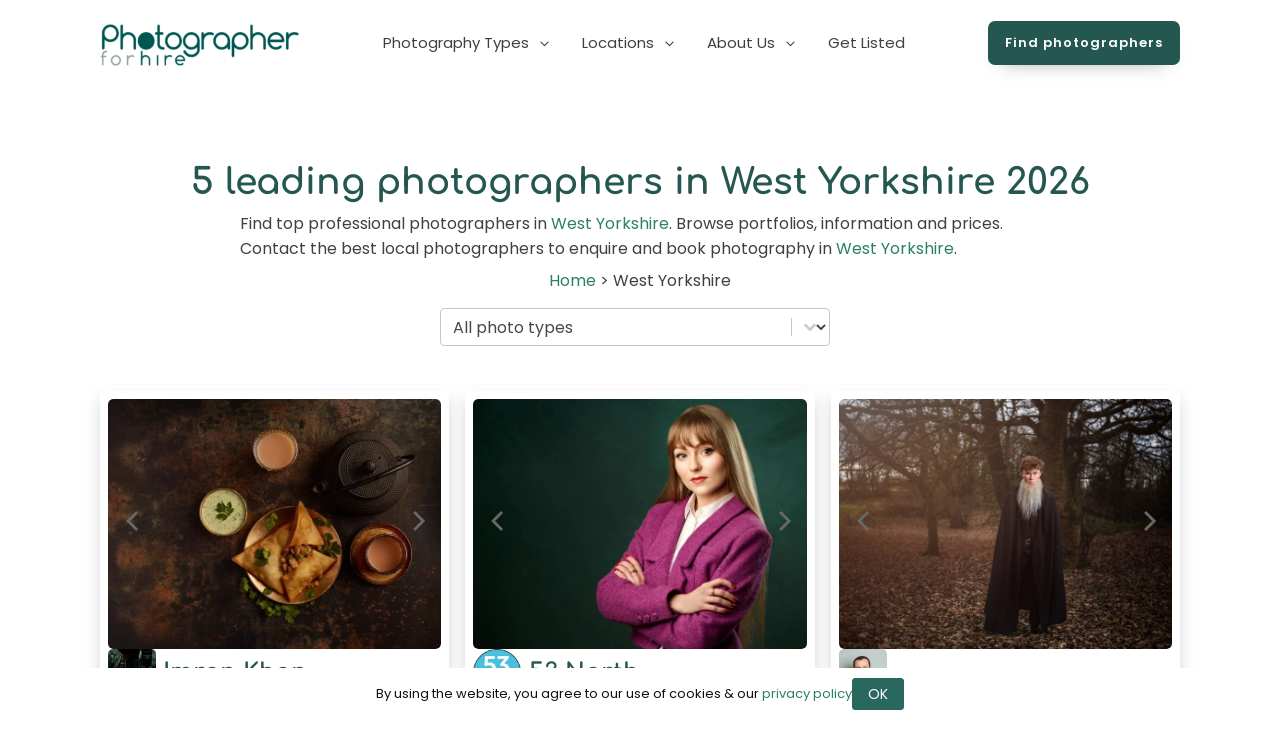

--- FILE ---
content_type: text/html; charset=UTF-8
request_url: https://photographerforhire.co.uk/locations/west-yorkshire/
body_size: 24979
content:
<!DOCTYPE html>
<html lang="en" >
<head>
<meta charset="UTF-8">
<meta name="viewport" content="width=device-width, initial-scale=1.0">
<!-- WP_HEAD() START -->
<meta name='robots' content='index, follow, max-image-preview:large, max-snippet:-1, max-video-preview:-1' />

	<!-- This site is optimized with the Yoast SEO plugin v26.6 - https://yoast.com/wordpress/plugins/seo/ -->
	<title>Find the 5 Best Photographers in West Yorkshire</title>
<link rel='preload' href='https://photographerforhire.co.uk/wp-content/uploads/old-logo-new-colour-300x99.png' as='image' imagesrcset='' imagesizes='(max-width: 300px) 100vw, 300px' />

	<meta name="description" content="Find top photographers in or near West Yorkshire View work, compare prices and contact photographers directly to book photoshoots." />
	<link rel="canonical" href="https://photographerforhire.co.uk/locations/west-yorkshire/" />
	<meta property="og:locale" content="en_US" />
	<meta property="og:type" content="article" />
	<meta property="og:title" content="Find the best photographers in West Yorkshire" />
	<meta property="og:description" content="Find top photographers in or near West Yorkshire View work, compare prices and contact photographers directly to book photoshoots." />
	<meta property="og:url" content="https://photographerforhire.co.uk/locations/west-yorkshire/" />
	<meta property="og:site_name" content="Find the best photographers anywhere in the UK | Photographerforhire.co.uk" />
	<meta name="twitter:card" content="summary_large_image" />
	<script type="application/ld+json" class="yoast-schema-graph">{"@context":"https://schema.org","@graph":[{"@type":"CollectionPage","@id":"https://photographerforhire.co.uk/locations/west-yorkshire/","url":"https://photographerforhire.co.uk/locations/west-yorkshire/","name":"Find the best photographers in West Yorkshire","isPartOf":{"@id":"https://photographerforhire.co.uk/#website"},"description":"Find top photographers in or near West Yorkshire View work, compare prices and contact photographers directly to book photoshoots.","breadcrumb":{"@id":"https://photographerforhire.co.uk/locations/west-yorkshire/#breadcrumb"},"inLanguage":"en"},{"@type":"BreadcrumbList","@id":"https://photographerforhire.co.uk/locations/west-yorkshire/#breadcrumb","itemListElement":[{"@type":"ListItem","position":1,"name":"Home","item":"https://photographerforhire.co.uk/"},{"@type":"ListItem","position":2,"name":"West Yorkshire"}]},{"@type":"WebSite","@id":"https://photographerforhire.co.uk/#website","url":"https://photographerforhire.co.uk/","name":"Find the best photographers anywhere in the UK | Photographerforhire.co.uk","description":"Find and hire local pro photographers","publisher":{"@id":"https://photographerforhire.co.uk/#organization"},"alternateName":"Photographerforhire.co.uk","potentialAction":[{"@type":"SearchAction","target":{"@type":"EntryPoint","urlTemplate":"https://photographerforhire.co.uk/?s={search_term_string}"},"query-input":{"@type":"PropertyValueSpecification","valueRequired":true,"valueName":"search_term_string"}}],"inLanguage":"en"},{"@type":"Organization","@id":"https://photographerforhire.co.uk/#organization","name":"Photographerforhire.co.uk","alternateName":"Photographerforhire","url":"https://photographerforhire.co.uk/","logo":{"@type":"ImageObject","inLanguage":"en","@id":"https://photographerforhire.co.uk/#/schema/logo/image/","url":"https://photographerforhire.co.uk/wp-content/uploads/photographerforhire-logo-sq-white.png","contentUrl":"https://photographerforhire.co.uk/wp-content/uploads/photographerforhire-logo-sq-white.png","width":1181,"height":1181,"caption":"Photographerforhire.co.uk"},"image":{"@id":"https://photographerforhire.co.uk/#/schema/logo/image/"},"sameAs":["https://www.facebook.com/photographerforhire.co.uk","https://www.instagram.com/photographerforhire.co.uk/"]}]}</script>
	<!-- / Yoast SEO plugin. -->


<link id="ma-customfonts" href="//photographerforhire.co.uk/wp-content/uploads/fonts/ma-customfonts.css?ver=bd72b7c3" rel="stylesheet" type="text/css"/><style id='wp-img-auto-sizes-contain-inline-css'>img:is([sizes=auto i],[sizes^="auto," i]){contain-intrinsic-size:3000px 1500px}
/*# sourceURL=wp-img-auto-sizes-contain-inline-css */</style>
<style id='classic-theme-styles-inline-css'>/*! This file is auto-generated */
.wp-block-button__link{color:#fff;background-color:#32373c;border-radius:9999px;box-shadow:none;text-decoration:none;padding:calc(.667em + 2px) calc(1.333em + 2px);font-size:1.125em}.wp-block-file__button{background:#32373c;color:#fff;text-decoration:none}
/*# sourceURL=/wp-includes/css/classic-themes.min.css */</style>
<link rel='stylesheet' id='fluent-forms-public-css' href='https://photographerforhire.co.uk/wp-content/cache/flying-press/0ca20594751f.fluent-forms-public.css' media='all' />
<link rel='stylesheet' id='fluentform-public-default-css' href='https://photographerforhire.co.uk/wp-content/cache/flying-press/91578a71da51.fluentform-public-default.css' media='all' />
<style id='global-styles-inline-css'>:root{--wp--preset--aspect-ratio--square: 1;--wp--preset--aspect-ratio--4-3: 4/3;--wp--preset--aspect-ratio--3-4: 3/4;--wp--preset--aspect-ratio--3-2: 3/2;--wp--preset--aspect-ratio--2-3: 2/3;--wp--preset--aspect-ratio--16-9: 16/9;--wp--preset--aspect-ratio--9-16: 9/16;--wp--preset--color--black: #000000;--wp--preset--color--cyan-bluish-gray: #abb8c3;--wp--preset--color--white: #ffffff;--wp--preset--color--pale-pink: #f78da7;--wp--preset--color--vivid-red: #cf2e2e;--wp--preset--color--luminous-vivid-orange: #ff6900;--wp--preset--color--luminous-vivid-amber: #fcb900;--wp--preset--color--light-green-cyan: #7bdcb5;--wp--preset--color--vivid-green-cyan: #00d084;--wp--preset--color--pale-cyan-blue: #8ed1fc;--wp--preset--color--vivid-cyan-blue: #0693e3;--wp--preset--color--vivid-purple: #9b51e0;--wp--preset--color--base: #ffffff;--wp--preset--color--contrast: #000000;--wp--preset--color--primary: #9DFF20;--wp--preset--color--secondary: #345C00;--wp--preset--color--tertiary: #F6F6F6;--wp--preset--gradient--vivid-cyan-blue-to-vivid-purple: linear-gradient(135deg,rgb(6,147,227) 0%,rgb(155,81,224) 100%);--wp--preset--gradient--light-green-cyan-to-vivid-green-cyan: linear-gradient(135deg,rgb(122,220,180) 0%,rgb(0,208,130) 100%);--wp--preset--gradient--luminous-vivid-amber-to-luminous-vivid-orange: linear-gradient(135deg,rgb(252,185,0) 0%,rgb(255,105,0) 100%);--wp--preset--gradient--luminous-vivid-orange-to-vivid-red: linear-gradient(135deg,rgb(255,105,0) 0%,rgb(207,46,46) 100%);--wp--preset--gradient--very-light-gray-to-cyan-bluish-gray: linear-gradient(135deg,rgb(238,238,238) 0%,rgb(169,184,195) 100%);--wp--preset--gradient--cool-to-warm-spectrum: linear-gradient(135deg,rgb(74,234,220) 0%,rgb(151,120,209) 20%,rgb(207,42,186) 40%,rgb(238,44,130) 60%,rgb(251,105,98) 80%,rgb(254,248,76) 100%);--wp--preset--gradient--blush-light-purple: linear-gradient(135deg,rgb(255,206,236) 0%,rgb(152,150,240) 100%);--wp--preset--gradient--blush-bordeaux: linear-gradient(135deg,rgb(254,205,165) 0%,rgb(254,45,45) 50%,rgb(107,0,62) 100%);--wp--preset--gradient--luminous-dusk: linear-gradient(135deg,rgb(255,203,112) 0%,rgb(199,81,192) 50%,rgb(65,88,208) 100%);--wp--preset--gradient--pale-ocean: linear-gradient(135deg,rgb(255,245,203) 0%,rgb(182,227,212) 50%,rgb(51,167,181) 100%);--wp--preset--gradient--electric-grass: linear-gradient(135deg,rgb(202,248,128) 0%,rgb(113,206,126) 100%);--wp--preset--gradient--midnight: linear-gradient(135deg,rgb(2,3,129) 0%,rgb(40,116,252) 100%);--wp--preset--font-size--small: clamp(0.875rem, 0.875rem + ((1vw - 0.2rem) * 0.227), 1rem);--wp--preset--font-size--medium: clamp(1rem, 1rem + ((1vw - 0.2rem) * 0.227), 1.125rem);--wp--preset--font-size--large: clamp(1.75rem, 1.75rem + ((1vw - 0.2rem) * 0.227), 1.875rem);--wp--preset--font-size--x-large: 2.25rem;--wp--preset--font-size--xx-large: clamp(6.1rem, 6.1rem + ((1vw - 0.2rem) * 7.091), 10rem);--wp--preset--font-family--comfortaa: "Comfortaa";--wp--preset--font-family--poppins: "Poppins";--wp--preset--spacing--20: 0.44rem;--wp--preset--spacing--30: clamp(1.5rem, 5vw, 2rem);--wp--preset--spacing--40: clamp(1.8rem, 1.8rem + ((1vw - 0.48rem) * 2.885), 3rem);--wp--preset--spacing--50: clamp(2.5rem, 8vw, 4.5rem);--wp--preset--spacing--60: clamp(3.75rem, 10vw, 7rem);--wp--preset--spacing--70: clamp(5rem, 5.25rem + ((1vw - 0.48rem) * 9.096), 8rem);--wp--preset--spacing--80: clamp(7rem, 14vw, 11rem);--wp--preset--shadow--natural: 6px 6px 9px rgba(0, 0, 0, 0.2);--wp--preset--shadow--deep: 12px 12px 50px rgba(0, 0, 0, 0.4);--wp--preset--shadow--sharp: 6px 6px 0px rgba(0, 0, 0, 0.2);--wp--preset--shadow--outlined: 6px 6px 0px -3px rgb(255, 255, 255), 6px 6px rgb(0, 0, 0);--wp--preset--shadow--crisp: 6px 6px 0px rgb(0, 0, 0);}:root :where(.is-layout-flow) > :first-child{margin-block-start: 0;}:root :where(.is-layout-flow) > :last-child{margin-block-end: 0;}:root :where(.is-layout-flow) > *{margin-block-start: 1.5rem;margin-block-end: 0;}:root :where(.is-layout-constrained) > :first-child{margin-block-start: 0;}:root :where(.is-layout-constrained) > :last-child{margin-block-end: 0;}:root :where(.is-layout-constrained) > *{margin-block-start: 1.5rem;margin-block-end: 0;}:root :where(.is-layout-flex){gap: 1.5rem;}:root :where(.is-layout-grid){gap: 1.5rem;}body .is-layout-flex{display: flex;}.is-layout-flex{flex-wrap: wrap;align-items: center;}.is-layout-flex > :is(*, div){margin: 0;}body .is-layout-grid{display: grid;}.is-layout-grid > :is(*, div){margin: 0;}.has-black-color{color: var(--wp--preset--color--black) !important;}.has-cyan-bluish-gray-color{color: var(--wp--preset--color--cyan-bluish-gray) !important;}.has-white-color{color: var(--wp--preset--color--white) !important;}.has-pale-pink-color{color: var(--wp--preset--color--pale-pink) !important;}.has-vivid-red-color{color: var(--wp--preset--color--vivid-red) !important;}.has-luminous-vivid-orange-color{color: var(--wp--preset--color--luminous-vivid-orange) !important;}.has-luminous-vivid-amber-color{color: var(--wp--preset--color--luminous-vivid-amber) !important;}.has-light-green-cyan-color{color: var(--wp--preset--color--light-green-cyan) !important;}.has-vivid-green-cyan-color{color: var(--wp--preset--color--vivid-green-cyan) !important;}.has-pale-cyan-blue-color{color: var(--wp--preset--color--pale-cyan-blue) !important;}.has-vivid-cyan-blue-color{color: var(--wp--preset--color--vivid-cyan-blue) !important;}.has-vivid-purple-color{color: var(--wp--preset--color--vivid-purple) !important;}.has-black-background-color{background-color: var(--wp--preset--color--black) !important;}.has-cyan-bluish-gray-background-color{background-color: var(--wp--preset--color--cyan-bluish-gray) !important;}.has-white-background-color{background-color: var(--wp--preset--color--white) !important;}.has-pale-pink-background-color{background-color: var(--wp--preset--color--pale-pink) !important;}.has-vivid-red-background-color{background-color: var(--wp--preset--color--vivid-red) !important;}.has-luminous-vivid-orange-background-color{background-color: var(--wp--preset--color--luminous-vivid-orange) !important;}.has-luminous-vivid-amber-background-color{background-color: var(--wp--preset--color--luminous-vivid-amber) !important;}.has-light-green-cyan-background-color{background-color: var(--wp--preset--color--light-green-cyan) !important;}.has-vivid-green-cyan-background-color{background-color: var(--wp--preset--color--vivid-green-cyan) !important;}.has-pale-cyan-blue-background-color{background-color: var(--wp--preset--color--pale-cyan-blue) !important;}.has-vivid-cyan-blue-background-color{background-color: var(--wp--preset--color--vivid-cyan-blue) !important;}.has-vivid-purple-background-color{background-color: var(--wp--preset--color--vivid-purple) !important;}.has-black-border-color{border-color: var(--wp--preset--color--black) !important;}.has-cyan-bluish-gray-border-color{border-color: var(--wp--preset--color--cyan-bluish-gray) !important;}.has-white-border-color{border-color: var(--wp--preset--color--white) !important;}.has-pale-pink-border-color{border-color: var(--wp--preset--color--pale-pink) !important;}.has-vivid-red-border-color{border-color: var(--wp--preset--color--vivid-red) !important;}.has-luminous-vivid-orange-border-color{border-color: var(--wp--preset--color--luminous-vivid-orange) !important;}.has-luminous-vivid-amber-border-color{border-color: var(--wp--preset--color--luminous-vivid-amber) !important;}.has-light-green-cyan-border-color{border-color: var(--wp--preset--color--light-green-cyan) !important;}.has-vivid-green-cyan-border-color{border-color: var(--wp--preset--color--vivid-green-cyan) !important;}.has-pale-cyan-blue-border-color{border-color: var(--wp--preset--color--pale-cyan-blue) !important;}.has-vivid-cyan-blue-border-color{border-color: var(--wp--preset--color--vivid-cyan-blue) !important;}.has-vivid-purple-border-color{border-color: var(--wp--preset--color--vivid-purple) !important;}.has-vivid-cyan-blue-to-vivid-purple-gradient-background{background: var(--wp--preset--gradient--vivid-cyan-blue-to-vivid-purple) !important;}.has-light-green-cyan-to-vivid-green-cyan-gradient-background{background: var(--wp--preset--gradient--light-green-cyan-to-vivid-green-cyan) !important;}.has-luminous-vivid-amber-to-luminous-vivid-orange-gradient-background{background: var(--wp--preset--gradient--luminous-vivid-amber-to-luminous-vivid-orange) !important;}.has-luminous-vivid-orange-to-vivid-red-gradient-background{background: var(--wp--preset--gradient--luminous-vivid-orange-to-vivid-red) !important;}.has-very-light-gray-to-cyan-bluish-gray-gradient-background{background: var(--wp--preset--gradient--very-light-gray-to-cyan-bluish-gray) !important;}.has-cool-to-warm-spectrum-gradient-background{background: var(--wp--preset--gradient--cool-to-warm-spectrum) !important;}.has-blush-light-purple-gradient-background{background: var(--wp--preset--gradient--blush-light-purple) !important;}.has-blush-bordeaux-gradient-background{background: var(--wp--preset--gradient--blush-bordeaux) !important;}.has-luminous-dusk-gradient-background{background: var(--wp--preset--gradient--luminous-dusk) !important;}.has-pale-ocean-gradient-background{background: var(--wp--preset--gradient--pale-ocean) !important;}.has-electric-grass-gradient-background{background: var(--wp--preset--gradient--electric-grass) !important;}.has-midnight-gradient-background{background: var(--wp--preset--gradient--midnight) !important;}.has-small-font-size{font-size: var(--wp--preset--font-size--small) !important;}.has-medium-font-size{font-size: var(--wp--preset--font-size--medium) !important;}.has-large-font-size{font-size: var(--wp--preset--font-size--large) !important;}.has-x-large-font-size{font-size: var(--wp--preset--font-size--x-large) !important;}
/*# sourceURL=global-styles-inline-css */</style>
<link rel='stylesheet' id='script-6585be8088597-css' href="https://photographerforhire.co.uk/wp-content/cache/flying-press/flickity.min.css" media='all'  data-origin-href="https://unpkg.com/flickity@2.3.0/dist/flickity.min.css"/>
<link rel='stylesheet' id='oxygen-css' href='https://photographerforhire.co.uk/wp-content/cache/flying-press/1b9220b26278.oxygen.css' media='all' />
<link rel='stylesheet' id='core-sss-css' href='https://photographerforhire.co.uk/wp-content/cache/flying-press/16c19286d862.core-sss.min.css' media='all' />
<style id='wpgb-head-inline-css'>.wp-grid-builder:not(.wpgb-template),.wpgb-facet{opacity:0.01}.wpgb-facet fieldset{margin:0;padding:0;border:none;outline:none;box-shadow:none}.wpgb-facet fieldset:last-child{margin-bottom:40px;}.wpgb-facet fieldset legend.wpgb-sr-only{height:1px;width:1px}
/*# sourceURL=wpgb-head-inline-css */</style>
<link rel='stylesheet' id='splide-css' href='https://photographerforhire.co.uk/wp-content/cache/flying-press/1b3f1eaafa43.splide.min.css' media='all' />
<link rel='stylesheet' id='oxy_toolbox_essentials_style-css' href='https://photographerforhire.co.uk/wp-content/cache/flying-press/a9d28ac06805.style.css' media='all' />
<script src="https://photographerforhire.co.uk/wp-includes/js/jquery/jquery.min.js?ver=826eb77e86b0" id="jquery-core-js"></script>
<script src="https://photographerforhire.co.uk/wp-content/plugins/oxy-ninja/public/js/splide/splide.min.js?ver=883578e475b9" id="splide-js"></script>
<script src="https://photographerforhire.co.uk/wp-content/plugins/oxy-ninja/public/js/splide/splide-extension-auto-scroll.min.js?ver=c93ed16630e2" id="splide-autoscroll-js"></script>
<noscript><style>.wp-grid-builder .wpgb-card.wpgb-card-hidden .wpgb-card-wrapper{opacity:1!important;visibility:visible!important;transform:none!important}.wpgb-facet {opacity:1!important;pointer-events:auto!important}.wpgb-facet *:not(.wpgb-pagination-facet){display:none}</style></noscript>
<!-- Google Tag Manager -->
<script data-src="data:text/javascript,%28function%28w%2Cd%2Cs%2Cl%2Ci%29%7Bw%5Bl%5D%3Dw%5Bl%5D%7C%7C%5B%5D%3Bw%5Bl%5D.push%28%7B%27gtm.start%27%3A%0D%0Anew%20Date%28%29.getTime%28%29%2Cevent%3A%27gtm.js%27%7D%29%3Bvar%20f%3Dd.getElementsByTagName%28s%29%5B0%5D%2C%0D%0Aj%3Dd.createElement%28s%29%2Cdl%3Dl%21%3D%27dataLayer%27%3F%27%26l%3D%27%2Bl%3A%27%27%3Bj.async%3Dtrue%3Bj.src%3D%0D%0A%27https%3A%2F%2Fwww.googletagmanager.com%2Fgtm.js%3Fid%3D%27%2Bi%2Bdl%3Bf.parentNode.insertBefore%28j%2Cf%29%3B%0D%0A%7D%29%28window%2Cdocument%2C%27script%27%2C%27dataLayer%27%2C%27GTM-PCTVCQS%27%29%3B"></script>
<!-- End Google Tag Manager -->


<link rel="icon" href="https://photographerforhire.co.uk/wp-content/uploads/2023/03/cropped-pfh-logo-fullColour-rgb-600px-32x32.png" sizes="32x32" />
<link rel="icon" href="https://photographerforhire.co.uk/wp-content/uploads/2023/03/cropped-pfh-logo-fullColour-rgb-600px-192x192.png" sizes="192x192" />
<link rel="apple-touch-icon" href="https://photographerforhire.co.uk/wp-content/uploads/2023/03/cropped-pfh-logo-fullColour-rgb-600px-180x180.png" />
<meta name="msapplication-TileImage" content="https://photographerforhire.co.uk/wp-content/uploads/2023/03/cropped-pfh-logo-fullColour-rgb-600px-270x270.png" />
<link rel='stylesheet' id='oxygen-cache-10-css' href='https://photographerforhire.co.uk/wp-content/cache/flying-press/20356d7b73b1.10.css' media='all' />
<link rel='stylesheet' id='oxygen-cache-4276-css' href='https://photographerforhire.co.uk/wp-content/cache/flying-press/f65544f4a353.4276.css' media='all' />
<link rel='stylesheet' id='oxygen-universal-styles-css' href='https://photographerforhire.co.uk/wp-content/cache/flying-press/2550bdee4c42.universal.css' media='all' />
<!-- END OF WP_HEAD() -->
</head>
<body class="archive tax-locations term-west-yorkshire term-310 wp-embed-responsive wp-theme-oxygen-is-not-a-theme  oxygen-body" >




	<!-- Google Tag Manager (noscript) -->
<noscript><iframe
height="0" width="0" style="display:none;visibility:hidden" data-lazy-src="https://www.googletagmanager.com/ns.html?id=GTM-PCTVCQS" data-lazy-method="viewport" data-lazy-attributes="src"></iframe></noscript>
<!-- End Google Tag Manager (noscript) -->					<header id="_header-565-10" class="oxy-header-wrapper oxy-sticky-header oxy-overlay-header oxy-header " ><div id="_header_row-566-10" class="oxy-header-row" ><div class="oxy-header-container"><div id="_header_left-567-10" class="oxy-header-left" ><a id="link-643-10" class="ct-link" href="https://photographerforhire.co.uk/"   ><img  id="image-572-10" alt="Photographerforhire.co.uk logo transparent" src="https://photographerforhire.co.uk/wp-content/uploads/old-logo-new-colour-300x99.png" class="ct-image no-lazy-load" srcset="" sizes="(max-width: 300px) 100vw, 300px"  width="300" height="99" loading="eager" fetchpriority="high" decoding="async"/></a></div><div id="_header_center-568-10" class="oxy-header-center" >
		<div id="-burger-trigger-648-10" class="oxy-burger-trigger " ><button aria-label="Open menu" data-touch="click"  class="hamburger hamburger--slider " type="button"><span class="hamburger-box"><span class="hamburger-inner"></span></span></button></div>

		
		<nav id="-mega-menu-580-10" class="oxy-mega-menu " ><ul class="oxy-inner-content oxy-mega-menu_inner" data-trigger=".oxy-burger-trigger" data-hovertabs="true" data-odelay="0" data-cdelay="50" data-duration="300" data-mouseover="true" data-hash-close="false" data-auto-aria="true" data-type="individual" >
		<li id="-mega-dropdown-582-10" class="oxy-mega-dropdown " ><a  href="#dropdown" class="oxy-mega-dropdown_link " data-disable-link="disable" data-expanded="disable" ><span class="oxy-mega-dropdown_link-text">Photography Types</span><span class="oxy-mega-dropdown_icon"><svg id="icon-mega-dropdown-582-10"><use xlink:href="#FontAwesomeicon-angle-down"></use></svg></span></a><div class="oxy-mega-dropdown_inner oxy-header-container" data-icon="FontAwesomeicon-angle-down"><div class="oxy-mega-dropdown_container"><div class="oxy-inner-content oxy-mega-dropdown_content oxy-header-container"><h3 id="headline-591-10" class="ct-headline c-margin-bottom-m c-heading-dark">Photography types</h3>  <ul class="photographer-menu">
    <li><a href="https://photographerforhire.co.uk/type/automotive-photographers/">Automotive</a></li><li><a href="https://photographerforhire.co.uk/type/beauty-photographers/">Beauty</a></li><li><a href="https://photographerforhire.co.uk/type/commercial-photographers/">Commercial</a></li><li><a href="https://photographerforhire.co.uk/type/corporate-photographers/">Corporate</a></li><li><a href="https://photographerforhire.co.uk/type/documentary/">Documentary</a></li><li><a href="https://photographerforhire.co.uk/type/event-photographers/">Event</a></li><li><a href="https://photographerforhire.co.uk/type/family-photographers/">Family</a></li><li><a href="https://photographerforhire.co.uk/type/fashion-photographers/">Fashion</a></li><li><a href="https://photographerforhire.co.uk/type/food-photographers/">Food</a></li><li><a href="https://photographerforhire.co.uk/type/headshot-photographers/">Headshot</a></li><li><a href="https://photographerforhire.co.uk/type/landscape-photographers/">Landscape</a></li><li><a href="https://photographerforhire.co.uk/type/maternity-photographers/">Maternity</a></li><li><a href="https://photographerforhire.co.uk/type/music-photographers/">Music</a></li><li><a href="https://photographerforhire.co.uk/type/newborn-photographers/">Newborn</a></li><li><a href="https://photographerforhire.co.uk/type/performing-arts/">Performing arts</a></li><li><a href="https://photographerforhire.co.uk/type/pet-photographers/">Pet</a></li><li><a href="https://photographerforhire.co.uk/type/portrait-photographers/">Portrait</a></li><li><a href="https://photographerforhire.co.uk/type/product-photographers/">Product</a></li><li><a href="https://photographerforhire.co.uk/type/interior-photographers/">Property</a></li><li><a href="https://photographerforhire.co.uk/type/sports-photographers/">Sports</a></li><li><a href="https://photographerforhire.co.uk/type/still-life-photographers/">Still life</a></li><li><a href="https://photographerforhire.co.uk/type/travel-photographers/">Travel</a></li><li><a href="https://photographerforhire.co.uk/type/wedding-photographers/">Wedding</a></li>  </ul>
</div></div></div></li>

		
		<li id="-mega-dropdown-718-10" class="oxy-mega-dropdown " ><a  href="#dropdown" class="oxy-mega-dropdown_link " data-disable-link="disable" data-expanded="disable" ><span class="oxy-mega-dropdown_link-text">Locations</span><span class="oxy-mega-dropdown_icon"><svg id="icon-mega-dropdown-718-10"><use xlink:href="#FontAwesomeicon-angle-down"></use></svg></span></a><div class="oxy-mega-dropdown_inner oxy-header-container" data-icon="FontAwesomeicon-angle-down"><div class="oxy-mega-dropdown_container"><div class="oxy-inner-content oxy-mega-dropdown_content oxy-header-container"><h3 id="headline-719-10" class="ct-headline c-margin-bottom-m c-heading-dark">Popular Locations</h3><ul class="photographer-menu">
    <li><a href="https://photographerforhire.co.uk/locations/london/barnet/">Barnet</a></li><li><a href="https://photographerforhire.co.uk/locations/berkshire/">Berkshire</a></li><li><a href="https://photographerforhire.co.uk/locations/greater-bristol/bristol/">Bristol</a></li><li><a href="https://photographerforhire.co.uk/locations/london/bromley/">Bromley</a></li><li><a href="https://photographerforhire.co.uk/locations/buckinghamshire/">Buckinghamshire</a></li><li><a href="https://photographerforhire.co.uk/locations/cambridgeshire/cambridge/">Cambridge</a></li><li><a href="https://photographerforhire.co.uk/locations/cambridgeshire/">Cambridgeshire</a></li><li><a href="https://photographerforhire.co.uk/locations/london/camden/">Camden</a></li><li><a href="https://photographerforhire.co.uk/locations/cheshire/">Cheshire</a></li><li><a href="https://photographerforhire.co.uk/locations/devon/">Devon</a></li><li><a href="https://photographerforhire.co.uk/locations/london/ealing/">Ealing</a></li><li><a href="https://photographerforhire.co.uk/locations/east-sussex/">East Sussex</a></li><li><a href="https://photographerforhire.co.uk/locations/essex/">Essex</a></li><li><a href="https://photographerforhire.co.uk/locations/london/greenwich/">Greenwich</a></li><li><a href="https://photographerforhire.co.uk/locations/london/hackney/">Hackney</a></li><li><a href="https://photographerforhire.co.uk/locations/hampshire/">Hampshire</a></li><li><a href="https://photographerforhire.co.uk/locations/london/haringey/">Haringey</a></li><li><a href="https://photographerforhire.co.uk/locations/hertfordshire/">Hertfordshire</a></li><li><a href="https://photographerforhire.co.uk/locations/london/islington/">Islington</a></li><li><a href="https://photographerforhire.co.uk/locations/london/kensington-and-chelsea/">Kensington &amp; Chelsea</a></li><li><a href="https://photographerforhire.co.uk/locations/kent/">Kent</a></li><li><a href="https://photographerforhire.co.uk/locations/london/lambeth/">Lambeth</a></li><li><a href="https://photographerforhire.co.uk/locations/lancashire/">Lancashire</a></li><li><a href="https://photographerforhire.co.uk/locations/leicestershire/">Leicestershire</a></li><li><a href="https://photographerforhire.co.uk/locations/london/">London</a></li><li><a href="https://photographerforhire.co.uk/locations/greater-manchester/manchester/">Manchester</a></li><li><a href="https://photographerforhire.co.uk/locations/merseyside/">Merseyside</a></li><li><a href="https://photographerforhire.co.uk/locations/london/merton/">Merton</a></li><li><a href="https://photographerforhire.co.uk/locations/buckinghamshire/milton-keynes/">Milton Keynes</a></li><li><a href="https://photographerforhire.co.uk/locations/london/newham/">Newham</a></li><li><a href="https://photographerforhire.co.uk/locations/norfolk/">Norfolk</a></li><li><a href="https://photographerforhire.co.uk/locations/northamptonshire/">Northamptonshire</a></li><li><a href="https://photographerforhire.co.uk/locations/oxfordshire/">Oxfordshire</a></li><li><a href="https://photographerforhire.co.uk/locations/scotland/">Scotland</a></li><li><a href="https://photographerforhire.co.uk/locations/london/southwark/">Southwark</a></li><li><a href="https://photographerforhire.co.uk/locations/surrey/">Surrey</a></li><li><a href="https://photographerforhire.co.uk/locations/london/tower-hamlets/">Tower Hamlets</a></li><li><a href="https://photographerforhire.co.uk/locations/london/wandsworth/">Wandsworth</a></li><li><a href="https://photographerforhire.co.uk/locations/warwickshire/">Warwickshire</a></li><li><a href="https://photographerforhire.co.uk/locations/west-midlands/">West Midlands</a></li><li><a href="https://photographerforhire.co.uk/locations/west-yorkshire/">West Yorkshire</a></li><li><a href="https://photographerforhire.co.uk/locations/london/westminster/">Westminster</a></li>    <li><a href="/find-local-photographers-near-me/">View All Locations</a></li>
</ul>
</div></div></div></li>

		
		<li id="-mega-dropdown-584-10" class="oxy-mega-dropdown " ><a  href="#dropdown" class="oxy-mega-dropdown_link " data-disable-link="disable" data-expanded="disable" ><span class="oxy-mega-dropdown_link-text">About Us</span><span class="oxy-mega-dropdown_icon"><svg id="icon-mega-dropdown-584-10"><use xlink:href="#FontAwesomeicon-angle-down"></use></svg></span></a><div class="oxy-mega-dropdown_inner oxy-header-container" data-icon="FontAwesomeicon-angle-down"><div class="oxy-mega-dropdown_container"><div class="oxy-inner-content oxy-mega-dropdown_content oxy-header-container"><h3 id="headline-619-10" class="ct-headline c-margin-bottom-m c-heading-dark">About</h3><div id="div_block-625-10" class="ct-div-block c-inline c-margin-bottom-s" ><a id="link_text-626-10" class="ct-link-text c-menu-link" href="https://photographerforhire.co.uk/about-us/"   >About</a></div><div id="div_block-627-10" class="ct-div-block c-inline c-margin-bottom-s" ><a id="link_text-628-10" class="ct-link-text c-menu-link" href="https://photographerforhire.co.uk/about-us/#faqs"   >FAQs</a></div><div id="div_block-629-10" class="ct-div-block c-inline c-margin-bottom-s" ><a id="link_text-630-10" class="ct-link-text c-menu-link" href="https://photographerforhire.co.uk/blog/"   >Blog</a></div><div id="div_block-631-10" class="ct-div-block c-inline c-margin-bottom-s" ><a id="link_text-632-10" class="ct-link-text c-menu-link" href="https://photographerforhire.co.uk/contact/"   >Contact</a></div></div></div></div></li>

		
		<li id="-mega-dropdown-586-10" class="oxy-mega-dropdown " ><a  target="_self" href="/get-listed-more-photography-bookings/" class="oxy-mega-dropdown_link oxy-mega-dropdown_just-link " data-disable-link="disable" data-expanded="disable" ><span class="oxy-mega-dropdown_link-text">Get Listed</span></a></li>

		<a id="link_text-682-10" class="ct-link-text c-btn-main c-btn-m" href="https://photographerforhire.co.uk/find-local-photographers-near-me/"   >Find photographers</a></ul></nav>

		</div><div id="_header_right-569-10" class="oxy-header-right" >
		<div id="-burger-trigger-679-10" class="oxy-burger-trigger " ><button aria-label="Open menu" data-touch="click"  class="hamburger hamburger--slider " type="button"><span class="hamburger-box"><span class="hamburger-inner"></span></span></button></div>

		<a id="link_text-577-10" class="ct-link-text c-btn-main c-transition c-btn-m" href="https://photographerforhire.co.uk/find-local-photographers-near-me/"   >Find photographers</a></div></div></div></header>
				<script type="text/javascript">
			jQuery(document).ready(function() {
				var selector = "#_header-565-10",
					scrollval = parseInt("300");
				if (!scrollval || scrollval < 1) {
										if (jQuery(window).width() >= 992){
											jQuery("body").css("margin-top", jQuery(selector).outerHeight());
						jQuery(selector).addClass("oxy-sticky-header-active");
										}
									}
				else {
					var scrollTopOld = 0;
					jQuery(window).scroll(function() {
						if (!jQuery('body').hasClass('oxy-nav-menu-prevent-overflow')) {
							if (jQuery(this).scrollTop() > scrollval 
																) {
								if (
																		jQuery(window).width() >= 992 && 
																		!jQuery(selector).hasClass("oxy-sticky-header-active")) {
									if (jQuery(selector).css('position')!='absolute') {
										jQuery("body").css("margin-top", jQuery(selector).outerHeight());
									}
									jQuery(selector)
										.addClass("oxy-sticky-header-active")
																			.addClass("oxy-sticky-header-fade-in");
																	}
							}
							else {
								jQuery(selector)
									.removeClass("oxy-sticky-header-fade-in")
									.removeClass("oxy-sticky-header-active");
								if (jQuery(selector).css('position')!='absolute') {
									jQuery("body").css("margin-top", "");
								}
							}
							scrollTopOld = jQuery(this).scrollTop();
						}
					})
				}
			});
		</script><section id="section-3-110" class=" ct-section" ><div class="ct-section-inner-wrap">
		<div id="-wpgb-facet-158-110" class="oxy-wpgb-facet " ><div class="wpgb-facet wpgb-loading wpgb-facet-7" data-facet="7" data-grid="oxygen-element-143"></div></div>

		<h1 id="code_block-48-110" class="ct-code-block auto-margin-lr c-margin-bottom-xs" >5 leading photographers in West Yorkshire 2026</h1><div id="code_block-54-110" class="ct-code-block auto-margin-lr" >Find top professional photographers in <a href="https://photographerforhire.co.uk/locations/west-yorkshire/">West Yorkshire</a>. Browse portfolios, information and prices. Contact the best local photographers to enquire and book photography in <a href="https://photographerforhire.co.uk/locations/west-yorkshire/">West Yorkshire</a>.</div><div id="shortcode-194-4276" class="ct-shortcode auto-margin-lr c-max-width-960 c-padding-xs" ><span><span><a href="https://photographerforhire.co.uk/">Home</a></span> &gt; <span class="breadcrumb_last" aria-current="page">West Yorkshire</span></span></div><div id="div_block-6-110" class="ct-div-block c-padding-xs c-margin-bottom-l" >
		<div id="-wpgb-facet-7-110" class="oxy-wpgb-facet facet " ><div class="wpgb-facet wpgb-loading wpgb-facet-1" data-facet="1" data-grid="oxygen-element-261">	<h4 class="wpgb-facet-title">Photographer Type</h4>
		<fieldset>
		<legend class="wpgb-facet-title wpgb-sr-only">Photographer Type</legend>
		<div class="wpgb-select-facet"><label><span class="wpgb-sr-only">Photographer Type</span><select class="wpgb-select" name="photographer_type"><option value="">All photo types</option><option value="portrait-photographers">Portrait</option><option value="wedding-photographers">Wedding</option></select><span class="wpgb-select-controls"><span class="wpgb-select-separator"></span><svg class="wpgb-select-toggle" viewBox="0 0 24 24" height="24" width="24" aria-hidden="true" focusable="false"><path d="m12 14.536-.045.043.045-.043-5.3-5.114 5.3 5.114 5.3-5.114-5.3 5.114.045.043Z"/></svg></span></label></div>	</fieldset>
	</div></div>

		</div><div id="_dynamic_list-261-4276" class="oxy-dynamic-list" data-options="{&quot;itemSelector&quot;:&quot;[data-options*=\&quot;oxygen-element-261\&quot;] &gt; *&quot;,&quot;isMainQuery&quot;:true,&quot;id&quot;:&quot;oxygen-element-261&quot;,&quot;postId&quot;:[4919,4276,10],&quot;isTemplate&quot;:&quot;Oxygen&quot;,&quot;customContent&quot;:true}" ><div id="div_block-262-4276-1" class="ct-div-block corner-rounding-1 photo-card" data-id="div_block-262-4276"><div id="code_block-297-4276-1" class="ct-code-block CBCarousel" data-id="code_block-297-4276">
    <div class="carousel">
                    <div class="home-carousel-cell">
                <a href="https://photographerforhire.co.uk/ph/west-yorkshire/bradford/imran-khan/">
                    <img src="https://photographerforhire.co.uk/wp-content/uploads/ImranKhan-food-photographer-west-yorkshire-01-768x541.jpg" alt="Food photographer Bradford" width="768" height="541" loading="lazy" fetchpriority="low">
                </a>
            </div>
                    <div class="home-carousel-cell">
                <a href="https://photographerforhire.co.uk/ph/west-yorkshire/bradford/imran-khan/">
                    <img data-flickity-lazyload="https://photographerforhire.co.uk/wp-content/uploads/ImranKhan-food-photographer-west-yorkshire-02-768x529.jpg" alt="Food photographer Bradford">
                </a>
            </div>
                    <div class="home-carousel-cell">
                <a href="https://photographerforhire.co.uk/ph/west-yorkshire/bradford/imran-khan/">
                    <img data-flickity-lazyload="https://photographerforhire.co.uk/wp-content/uploads/ImranKhan-food-photographer-west-yorkshire-03-768x721.jpg" alt="Food photographer Bradford">
                </a>
            </div>
                    <div class="home-carousel-cell">
                <a href="https://photographerforhire.co.uk/ph/west-yorkshire/bradford/imran-khan/">
                    <img data-flickity-lazyload="https://photographerforhire.co.uk/wp-content/uploads/ImranKhan-food-photographer-west-yorkshire-04-768x825.jpg" alt="Food photographer Bradford">
                </a>
            </div>
                    <div class="home-carousel-cell">
                <a href="https://photographerforhire.co.uk/ph/west-yorkshire/bradford/imran-khan/">
                    <img data-flickity-lazyload="https://photographerforhire.co.uk/wp-content/uploads/ImranKhan-food-photographer-west-yorkshire-05-768x1152.jpg" alt="Food photographer Bradford">
                </a>
            </div>
            </div>
</div><a id="link-264-4276-1" class="ct-link photo-card-lw" href="https://photographerforhire.co.uk/ph/west-yorkshire/bradford/imran-khan/" target="_self" data-id="link-264-4276"><img src="https://photographerforhire.co.uk/wp-content/uploads/ImranKhan-food-photographer-west-yorkshire-150x150.jpg" width="48" height="48" class="corner-rounding-1 c-margin-right-xs" alt="Profile photo for Imran Khan" loading="lazy" fetchpriority="low"><div id="div_block-266-4276-1" class="ct-div-block" data-id="div_block-266-4276"><h3 id="headline-267-4276-1" class="ct-headline " data-id="headline-267-4276"><span id="span-268-4276-1" class="ct-span" data-id="span-268-4276">Imran Khan</span></h3></div></a><div id="code_block-269-4276-1" class="ct-code-block" data-id="code_block-269-4276"><div>Yorkshire based Commercial Photographer specialising in product photography, food photography and...</div></div><h4 id="code_block-270-4276-1" class="ct-code-block " data-id="code_block-270-4276">      <div class="photo-card-type">
  <svg width="20px" class="w-6 h-6 text-gray-800 dark:text-white" aria-hidden="true" xmlns="http://www.w3.org/2000/svg" fill="currentColor" viewbox="0 0 24 24">
    <path fill-rule="evenodd" d="M12 2a8 8 0 0 1 6.6 12.6l-.1.1-.6.7-5.1 6.2a1 1 0 0 1-1.6 0L6 15.3l-.3-.4-.2-.2v-.2A8 8 0 0 1 11.8 2Zm3 8a3 3 0 1 1-6 0 3 3 0 0 1 6 0Z" clip-rule="evenodd"></path>
  </svg>
  
      <a href="https://photographerforhire.co.uk/locations/west-yorkshire/bradford/">Bradford</a>,&nbsp;<a href="https://photographerforhire.co.uk/locations/west-yorkshire/">West Yorkshire</a></div>  <div class="photo-card-type">
  <svg width="20px" class="w-6 h-6 text-gray-800 dark:text-white" aria-hidden="true" xmlns="http://www.w3.org/2000/svg" fill="currentColor" viewbox="0 0 24 24">
    <path fill-rule="evenodd" d="M7.5 4.6A2 2 0 0 1 8.9 4h6.2c.5 0 1 .2 1.4.6L17.9 6H19a2 2 0 0 1 2 2v10a2 2 0 0 1-2 2H5a2 2 0 0 1-2-2V8c0-1.1.9-2 2-2h1l1.5-1.4ZM10 12a2 2 0 1 1 4 0 2 2 0 0 1-4 0Zm2-4a4 4 0 1 0 0 8 4 4 0 0 0 0-8Z" clip-rule="evenodd"></path>
  </svg>
      <a href="https://photographerforhire.co.uk/type/food-photographers/">Food</a></div></h4><a id="link_button-316-4276-1" class="ct-link-button photo-card-button" href="https://photographerforhire.co.uk/ph/west-yorkshire/bradford/imran-khan/" target="_self" data-id="link_button-316-4276">Book&nbsp;<span id="span-317-4276-1" class="ct-span" data-id="span-317-4276">Imran</span></a></div><div id="div_block-262-4276-2" class="ct-div-block corner-rounding-1 photo-card" data-id="div_block-262-4276"><div id="code_block-297-4276-2" class="ct-code-block CBCarousel" data-id="code_block-297-4276">
    <div class="carousel">
                    <div class="home-carousel-cell">
                <a href="https://photographerforhire.co.uk/ph/west-yorkshire/wakefield/53-north/">
                    <img src="https://photographerforhire.co.uk/wp-content/uploads/6742-stephen-headshot-portrait-photographer-wakefield-west-yorkshire-e4C7KG.jpg.jpg-768x512.jpg" alt="Headshot &amp; Portrait Photographer Wakefield West Yorkshire" width="768" height="512" loading="lazy" fetchpriority="low">
                </a>
            </div>
                    <div class="home-carousel-cell">
                <a href="https://photographerforhire.co.uk/ph/west-yorkshire/wakefield/53-north/">
                    <img data-flickity-lazyload="https://photographerforhire.co.uk/wp-content/uploads/6742-stephen-headshot-portrait-photographer-wakefield-west-yorkshire-PnDqAE.jpg.jpg-768x960.jpg" alt="Headshot &amp; Portrait Photographer Wakefield West Yorkshire">
                </a>
            </div>
                    <div class="home-carousel-cell">
                <a href="https://photographerforhire.co.uk/ph/west-yorkshire/wakefield/53-north/">
                    <img data-flickity-lazyload="https://photographerforhire.co.uk/wp-content/uploads/Demi_22.3.52022-Edit_BW-768x960.jpg" alt="Headshot &amp; Portrait Photographer Wakefield West Yorkshire">
                </a>
            </div>
                    <div class="home-carousel-cell">
                <a href="https://photographerforhire.co.uk/ph/west-yorkshire/wakefield/53-north/">
                    <img data-flickity-lazyload="https://photographerforhire.co.uk/wp-content/uploads/6742-stephen-headshot-portrait-photographer-wakefield-west-yorkshire-Qq4xcD.jpg.jpg-768x960.jpg" alt="Headshot &amp; Portrait Photographer Wakefield West Yorkshire">
                </a>
            </div>
                    <div class="home-carousel-cell">
                <a href="https://photographerforhire.co.uk/ph/west-yorkshire/wakefield/53-north/">
                    <img data-flickity-lazyload="https://photographerforhire.co.uk/wp-content/uploads/6742-stephen-headshot-portrait-photographer-wakefield-west-yorkshire-TwG4kE.jpg.jpg-768x518.jpg" alt="Headshot &amp; Portrait Photographer Wakefield West Yorkshire">
                </a>
            </div>
            </div>
</div><a id="link-264-4276-2" class="ct-link photo-card-lw" href="https://photographerforhire.co.uk/ph/west-yorkshire/wakefield/53-north/" target="_self" data-id="link-264-4276"><img src="https://photographerforhire.co.uk/wp-content/uploads/6742-stephen-headshot-portrait-photographer-wakefield-west-yorkshire-150x150.jpg" width="48" height="48" class="corner-rounding-1 c-margin-right-xs" alt="Profile photo for 53 North" loading="lazy" fetchpriority="low"><div id="div_block-266-4276-2" class="ct-div-block" data-id="div_block-266-4276"><h3 id="headline-267-4276-2" class="ct-headline " data-id="headline-267-4276"><span id="span-268-4276-2" class="ct-span" data-id="span-268-4276">53 North</span></h3></div></a><div id="code_block-269-4276-2" class="ct-code-block" data-id="code_block-269-4276"><div>Introducing Stephen, headshot and portrait photography, adept at capturing the essence of...</div></div><h4 id="code_block-270-4276-2" class="ct-code-block " data-id="code_block-270-4276">      <div class="photo-card-type">
  <svg width="20px" class="w-6 h-6 text-gray-800 dark:text-white" aria-hidden="true" xmlns="http://www.w3.org/2000/svg" fill="currentColor" viewbox="0 0 24 24">
    <path fill-rule="evenodd" d="M12 2a8 8 0 0 1 6.6 12.6l-.1.1-.6.7-5.1 6.2a1 1 0 0 1-1.6 0L6 15.3l-.3-.4-.2-.2v-.2A8 8 0 0 1 11.8 2Zm3 8a3 3 0 1 1-6 0 3 3 0 0 1 6 0Z" clip-rule="evenodd"></path>
  </svg>
  
      <a href="https://photographerforhire.co.uk/locations/west-yorkshire/wakefield/">Wakefield</a>,&nbsp;<a href="https://photographerforhire.co.uk/locations/west-yorkshire/">West Yorkshire</a></div>  <div class="photo-card-type">
  <svg width="20px" class="w-6 h-6 text-gray-800 dark:text-white" aria-hidden="true" xmlns="http://www.w3.org/2000/svg" fill="currentColor" viewbox="0 0 24 24">
    <path fill-rule="evenodd" d="M7.5 4.6A2 2 0 0 1 8.9 4h6.2c.5 0 1 .2 1.4.6L17.9 6H19a2 2 0 0 1 2 2v10a2 2 0 0 1-2 2H5a2 2 0 0 1-2-2V8c0-1.1.9-2 2-2h1l1.5-1.4ZM10 12a2 2 0 1 1 4 0 2 2 0 0 1-4 0Zm2-4a4 4 0 1 0 0 8 4 4 0 0 0 0-8Z" clip-rule="evenodd"></path>
  </svg>
      <a href="https://photographerforhire.co.uk/type/headshot-photographers/">Headshot</a>,&nbsp;<a href="https://photographerforhire.co.uk/type/portrait-photographers/">Portrait</a></div></h4><a id="link_button-316-4276-2" class="ct-link-button photo-card-button" href="https://photographerforhire.co.uk/ph/west-yorkshire/wakefield/53-north/" target="_self" data-id="link_button-316-4276">Book&nbsp;<span id="span-317-4276-2" class="ct-span" data-id="span-317-4276">Stephen</span></a></div><div id="div_block-262-4276-3" class="ct-div-block corner-rounding-1 photo-card" data-id="div_block-262-4276"><div id="code_block-297-4276-3" class="ct-code-block CBCarousel" data-id="code_block-297-4276">
    <div class="carousel">
                    <div class="home-carousel-cell">
                <a href="https://photographerforhire.co.uk/ph/west-yorkshire/leeds/ben-adams-photography/">
                    <img src="https://photographerforhire.co.uk/wp-content/uploads/9540-ben-family-pet-photographer-leeds-west-yorkshire-R7Cznm.jpg-768x543.jpg" alt="Family &amp; Pet Photographer Leeds West Yorkshire" width="768" height="543" loading="lazy" fetchpriority="low">
                </a>
            </div>
                    <div class="home-carousel-cell">
                <a href="https://photographerforhire.co.uk/ph/west-yorkshire/leeds/ben-adams-photography/">
                    <img data-flickity-lazyload="https://photographerforhire.co.uk/wp-content/uploads/9540-ben-family-pet-photographer-leeds-west-yorkshire-WJXdGV.jpg-768x545.jpg" alt="Family &amp; Pet Photographer Leeds West Yorkshire">
                </a>
            </div>
                    <div class="home-carousel-cell">
                <a href="https://photographerforhire.co.uk/ph/west-yorkshire/leeds/ben-adams-photography/">
                    <img data-flickity-lazyload="https://photographerforhire.co.uk/wp-content/uploads/9540-ben-family-pet-photographer-leeds-west-yorkshire-9WN1Xw.jpg-768x512.jpg" alt="Family &amp; Pet Photographer Leeds West Yorkshire">
                </a>
            </div>
                    <div class="home-carousel-cell">
                <a href="https://photographerforhire.co.uk/ph/west-yorkshire/leeds/ben-adams-photography/">
                    <img data-flickity-lazyload="https://photographerforhire.co.uk/wp-content/uploads/9540-ben-family-pet-photographer-leeds-west-yorkshire-zTBRw3.jpg-768x549.jpg" alt="Family &amp; Pet Photographer Leeds West Yorkshire">
                </a>
            </div>
                    <div class="home-carousel-cell">
                <a href="https://photographerforhire.co.uk/ph/west-yorkshire/leeds/ben-adams-photography/">
                    <img data-flickity-lazyload="https://photographerforhire.co.uk/wp-content/uploads/9540-ben-family-pet-photographer-leeds-west-yorkshire-N9vZOo.jpg-768x405.jpg" alt="Family &amp; Pet Photographer Leeds West Yorkshire">
                </a>
            </div>
            </div>
</div><a id="link-264-4276-3" class="ct-link photo-card-lw" href="https://photographerforhire.co.uk/ph/west-yorkshire/leeds/ben-adams-photography/" target="_self" data-id="link-264-4276"><img src="https://photographerforhire.co.uk/wp-content/uploads/9540-ben-family-pet-photographer-leeds-west-yorkshire-150x150.jpg" width="48" height="48" class="corner-rounding-1 c-margin-right-xs" alt="Profile photo for Ben Adams Photography" loading="lazy" fetchpriority="low"><div id="div_block-266-4276-3" class="ct-div-block" data-id="div_block-266-4276"><h3 id="headline-267-4276-3" class="ct-headline " data-id="headline-267-4276"><span id="span-268-4276-3" class="ct-span" data-id="span-268-4276">Ben Adams Photography</span></h3></div></a><div id="code_block-269-4276-3" class="ct-code-block" data-id="code_block-269-4276"><div>
I&rsquo;m Ben &mdash; a photographer with a deep appreciation for real moments, curious minds, and the...</div></div><h4 id="code_block-270-4276-3" class="ct-code-block " data-id="code_block-270-4276">      <div class="photo-card-type">
  <svg width="20px" class="w-6 h-6 text-gray-800 dark:text-white" aria-hidden="true" xmlns="http://www.w3.org/2000/svg" fill="currentColor" viewbox="0 0 24 24">
    <path fill-rule="evenodd" d="M12 2a8 8 0 0 1 6.6 12.6l-.1.1-.6.7-5.1 6.2a1 1 0 0 1-1.6 0L6 15.3l-.3-.4-.2-.2v-.2A8 8 0 0 1 11.8 2Zm3 8a3 3 0 1 1-6 0 3 3 0 0 1 6 0Z" clip-rule="evenodd"></path>
  </svg>
  
      <a href="https://photographerforhire.co.uk/locations/west-yorkshire/leeds/">Leeds</a>,&nbsp;<a href="https://photographerforhire.co.uk/locations/west-yorkshire/">West Yorkshire</a></div>  <div class="photo-card-type">
  <svg width="20px" class="w-6 h-6 text-gray-800 dark:text-white" aria-hidden="true" xmlns="http://www.w3.org/2000/svg" fill="currentColor" viewbox="0 0 24 24">
    <path fill-rule="evenodd" d="M7.5 4.6A2 2 0 0 1 8.9 4h6.2c.5 0 1 .2 1.4.6L17.9 6H19a2 2 0 0 1 2 2v10a2 2 0 0 1-2 2H5a2 2 0 0 1-2-2V8c0-1.1.9-2 2-2h1l1.5-1.4ZM10 12a2 2 0 1 1 4 0 2 2 0 0 1-4 0Zm2-4a4 4 0 1 0 0 8 4 4 0 0 0 0-8Z" clip-rule="evenodd"></path>
  </svg>
      <a href="https://photographerforhire.co.uk/type/pet-photographers/">Pet</a></div></h4><a id="link_button-316-4276-3" class="ct-link-button photo-card-button" href="https://photographerforhire.co.uk/ph/west-yorkshire/leeds/ben-adams-photography/" target="_self" data-id="link_button-316-4276">Book&nbsp;<span id="span-317-4276-3" class="ct-span" data-id="span-317-4276">Ben</span></a></div><div id="div_block-262-4276-4" class="ct-div-block corner-rounding-1 photo-card" data-id="div_block-262-4276"><div id="code_block-297-4276-4" class="ct-code-block CBCarousel" data-id="code_block-297-4276">
    <div class="carousel">
                    <div class="home-carousel-cell">
                <a href="https://photographerforhire.co.uk/ph/west-yorkshire/huddersfield/evolve27/">
                    <img src="https://photographerforhire.co.uk/wp-content/uploads/9846-oluwatosin-event-headshot-photographer-huddersfield-west-yorkshire-ChKpdP.jpg.jpg.jpg.jpg.jpg.jpg.jpg-768x1152.jpg" alt="Event &amp; Headshot Photographer Huddersfield West Yorkshire" width="768" height="1152" loading="lazy" fetchpriority="low">
                </a>
            </div>
                    <div class="home-carousel-cell">
                <a href="https://photographerforhire.co.uk/ph/west-yorkshire/huddersfield/evolve27/">
                    <img data-flickity-lazyload="https://photographerforhire.co.uk/wp-content/uploads/L7403224-768x960.jpg" alt="Event &amp; Headshot Photographer Huddersfield West Yorkshire">
                </a>
            </div>
                    <div class="home-carousel-cell">
                <a href="https://photographerforhire.co.uk/ph/west-yorkshire/huddersfield/evolve27/">
                    <img data-flickity-lazyload="https://photographerforhire.co.uk/wp-content/uploads/9846-oluwatosin-event-headshot-photographer-huddersfield-west-yorkshire-rqIoGE.jpg.jpg.jpg.jpg-768x1152.jpg" alt="Event &amp; Headshot Photographer Huddersfield West Yorkshire">
                </a>
            </div>
                    <div class="home-carousel-cell">
                <a href="https://photographerforhire.co.uk/ph/west-yorkshire/huddersfield/evolve27/">
                    <img data-flickity-lazyload="https://photographerforhire.co.uk/wp-content/uploads/L7403098-1-768x1152.jpg" alt="Event &amp; Headshot Photographer Huddersfield West Yorkshire">
                </a>
            </div>
                    <div class="home-carousel-cell">
                <a href="https://photographerforhire.co.uk/ph/west-yorkshire/huddersfield/evolve27/">
                    <img data-flickity-lazyload="https://photographerforhire.co.uk/wp-content/uploads/L7403318-768x960.jpg" alt="Event &amp; Headshot Photographer Huddersfield West Yorkshire">
                </a>
            </div>
            </div>
</div><a id="link-264-4276-4" class="ct-link photo-card-lw" href="https://photographerforhire.co.uk/ph/west-yorkshire/huddersfield/evolve27/" target="_self" data-id="link-264-4276"><img src="https://photographerforhire.co.uk/wp-content/uploads/9846-oluwatosin-event-headshot-photographer-huddersfield-west-yorkshire-150x150.jpg" width="48" height="48" class="corner-rounding-1 c-margin-right-xs" alt="Profile photo for EVOLVE27" loading="lazy" fetchpriority="low"><div id="div_block-266-4276-4" class="ct-div-block" data-id="div_block-266-4276"><h3 id="headline-267-4276-4" class="ct-headline " data-id="headline-267-4276"><span id="span-268-4276-4" class="ct-span" data-id="span-268-4276">EVOLVE27</span></h3></div></a><div id="code_block-269-4276-4" class="ct-code-block" data-id="code_block-269-4276"><div>Hi there! My name is Tosin Olukani, and I'm a passionate photographer and filmmaker. My speciality...</div></div><h4 id="code_block-270-4276-4" class="ct-code-block " data-id="code_block-270-4276">      <div class="photo-card-type">
  <svg width="20px" class="w-6 h-6 text-gray-800 dark:text-white" aria-hidden="true" xmlns="http://www.w3.org/2000/svg" fill="currentColor" viewbox="0 0 24 24">
    <path fill-rule="evenodd" d="M12 2a8 8 0 0 1 6.6 12.6l-.1.1-.6.7-5.1 6.2a1 1 0 0 1-1.6 0L6 15.3l-.3-.4-.2-.2v-.2A8 8 0 0 1 11.8 2Zm3 8a3 3 0 1 1-6 0 3 3 0 0 1 6 0Z" clip-rule="evenodd"></path>
  </svg>
  
      <a href="https://photographerforhire.co.uk/locations/west-yorkshire/huddersfield/">Huddersfield</a>,&nbsp;<a href="https://photographerforhire.co.uk/locations/west-yorkshire/">West Yorkshire</a></div>  <div class="photo-card-type">
  <svg width="20px" class="w-6 h-6 text-gray-800 dark:text-white" aria-hidden="true" xmlns="http://www.w3.org/2000/svg" fill="currentColor" viewbox="0 0 24 24">
    <path fill-rule="evenodd" d="M7.5 4.6A2 2 0 0 1 8.9 4h6.2c.5 0 1 .2 1.4.6L17.9 6H19a2 2 0 0 1 2 2v10a2 2 0 0 1-2 2H5a2 2 0 0 1-2-2V8c0-1.1.9-2 2-2h1l1.5-1.4ZM10 12a2 2 0 1 1 4 0 2 2 0 0 1-4 0Zm2-4a4 4 0 1 0 0 8 4 4 0 0 0 0-8Z" clip-rule="evenodd"></path>
  </svg>
      <a href="https://photographerforhire.co.uk/type/event-photographers/">Event</a>,&nbsp;<a href="https://photographerforhire.co.uk/type/headshot-photographers/">Headshot</a></div></h4><a id="link_button-316-4276-4" class="ct-link-button photo-card-button" href="https://photographerforhire.co.uk/ph/west-yorkshire/huddersfield/evolve27/" target="_self" data-id="link_button-316-4276">Book&nbsp;<span id="span-317-4276-4" class="ct-span" data-id="span-317-4276">Oluwatosin</span></a></div><div id="div_block-262-4276-5" class="ct-div-block corner-rounding-1 photo-card" data-id="div_block-262-4276"><div id="code_block-297-4276-5" class="ct-code-block CBCarousel" data-id="code_block-297-4276">
    <div class="carousel">
                    <div class="home-carousel-cell">
                <a href="https://photographerforhire.co.uk/ph/west-yorkshire/leeds/knight-visuals-photography-studio/">
                    <img src="https://photographerforhire.co.uk/wp-content/uploads/11365-martin-event-portrait-photographer-leeds-wortely-9Is2qd.jpg.jpg-768x960.jpg" alt="Event &amp; Portrait Photographer Leeds Wortely" width="768" height="960" loading="lazy" fetchpriority="low">
                </a>
            </div>
                    <div class="home-carousel-cell">
                <a href="https://photographerforhire.co.uk/ph/west-yorkshire/leeds/knight-visuals-photography-studio/">
                    <img data-flickity-lazyload="https://photographerforhire.co.uk/wp-content/uploads/11365-martin-event-portrait-photographer-leeds-wortely-HGlbv5.jpg.jpg-768x960.jpg" alt="Event &amp; Portrait Photographer Leeds Wortely">
                </a>
            </div>
                    <div class="home-carousel-cell">
                <a href="https://photographerforhire.co.uk/ph/west-yorkshire/leeds/knight-visuals-photography-studio/">
                    <img data-flickity-lazyload="https://photographerforhire.co.uk/wp-content/uploads/11365-martin-event-portrait-photographer-leeds-wortely-7jAXDN.jpg.jpg-768x960.jpg" alt="Event &amp; Portrait Photographer Leeds Wortely">
                </a>
            </div>
                    <div class="home-carousel-cell">
                <a href="https://photographerforhire.co.uk/ph/west-yorkshire/leeds/knight-visuals-photography-studio/">
                    <img data-flickity-lazyload="https://photographerforhire.co.uk/wp-content/uploads/11365-martin-event-portrait-photographer-leeds-wortely-UPVSXh.jpg.jpg-768x960.jpg" alt="Event &amp; Portrait Photographer Leeds Wortely">
                </a>
            </div>
                    <div class="home-carousel-cell">
                <a href="https://photographerforhire.co.uk/ph/west-yorkshire/leeds/knight-visuals-photography-studio/">
                    <img data-flickity-lazyload="https://photographerforhire.co.uk/wp-content/uploads/11365-martin-event-portrait-photographer-leeds-wortely-uALvK7.jpg.jpg-768x960.jpg" alt="Event &amp; Portrait Photographer Leeds Wortely">
                </a>
            </div>
            </div>
</div><a id="link-264-4276-5" class="ct-link photo-card-lw" href="https://photographerforhire.co.uk/ph/west-yorkshire/leeds/knight-visuals-photography-studio/" target="_self" data-id="link-264-4276"><img src="https://photographerforhire.co.uk/wp-content/uploads/11365-martin-event-portrait-photographer-leeds-west-yorkshire-150x150.jpeg" width="48" height="48" class="corner-rounding-1 c-margin-right-xs" alt="Profile photo for Knight Visuals Photography Studio" loading="lazy" fetchpriority="low"><div id="div_block-266-4276-5" class="ct-div-block" data-id="div_block-266-4276"><h3 id="headline-267-4276-5" class="ct-headline " data-id="headline-267-4276"><span id="span-268-4276-5" class="ct-span" data-id="span-268-4276">Knight Visuals Photography Studio</span></h3></div></a><div id="code_block-269-4276-5" class="ct-code-block" data-id="code_block-269-4276"><div>I&rsquo;m a passionate photographer with over extensive years of experience, specialized in portrait,...</div></div><h4 id="code_block-270-4276-5" class="ct-code-block " data-id="code_block-270-4276">      <div class="photo-card-type">
  <svg width="20px" class="w-6 h-6 text-gray-800 dark:text-white" aria-hidden="true" xmlns="http://www.w3.org/2000/svg" fill="currentColor" viewbox="0 0 24 24">
    <path fill-rule="evenodd" d="M12 2a8 8 0 0 1 6.6 12.6l-.1.1-.6.7-5.1 6.2a1 1 0 0 1-1.6 0L6 15.3l-.3-.4-.2-.2v-.2A8 8 0 0 1 11.8 2Zm3 8a3 3 0 1 1-6 0 3 3 0 0 1 6 0Z" clip-rule="evenodd"></path>
  </svg>
  
      <a href="https://photographerforhire.co.uk/locations/west-yorkshire/leeds/">Leeds</a>,&nbsp;<a href="https://photographerforhire.co.uk/locations/west-yorkshire/">West Yorkshire</a></div>  <div class="photo-card-type">
  <svg width="20px" class="w-6 h-6 text-gray-800 dark:text-white" aria-hidden="true" xmlns="http://www.w3.org/2000/svg" fill="currentColor" viewbox="0 0 24 24">
    <path fill-rule="evenodd" d="M7.5 4.6A2 2 0 0 1 8.9 4h6.2c.5 0 1 .2 1.4.6L17.9 6H19a2 2 0 0 1 2 2v10a2 2 0 0 1-2 2H5a2 2 0 0 1-2-2V8c0-1.1.9-2 2-2h1l1.5-1.4ZM10 12a2 2 0 1 1 4 0 2 2 0 0 1-4 0Zm2-4a4 4 0 1 0 0 8 4 4 0 0 0 0-8Z" clip-rule="evenodd"></path>
  </svg>
      <a href="https://photographerforhire.co.uk/type/event-photographers/">Event</a>,&nbsp;<a href="https://photographerforhire.co.uk/type/portrait-photographers/">Portrait</a></div></h4><a id="link_button-316-4276-5" class="ct-link-button photo-card-button" href="https://photographerforhire.co.uk/ph/west-yorkshire/leeds/knight-visuals-photography-studio/" target="_self" data-id="link_button-316-4276">Book&nbsp;<span id="span-317-4276-5" class="ct-span" data-id="span-317-4276">Martin</span></a></div>                    
                                            
                                        
                    </div>
<div id="div_block-225-4276" class="ct-div-block" >
		<div id="-wpgb-facet-224-4276" class="oxy-wpgb-facet " ><div class="wpgb-facet wpgb-loading wpgb-facet-9" data-facet="9" data-grid="oxygen-element-261"></div></div>

		</div></div></section><section id="section-58-110" class=" ct-section " ><div class="ct-section-inner-wrap"><div id="div_block-196-4276" class="ct-div-block auto-margin-lr" ><h2 id="code_block-180-110" class="ct-code-block c-margin-bottom-s" >Professional photographers near West Yorkshire</h2><div id="code_block-195-4276" class="ct-code-block auto-margin-lr c-margin-bottom-l" >Most photographers travel to photoshoots so it's worth considering photographers from neighbouring areas around <a href="https://photographerforhire.co.uk/locations/west-yorkshire/">West Yorkshire</a>. You can ask the photographers directly and be sure to give details of where and when you want the photoshoot to take place.</div></div><div class="photo-cards-container">
    <div class="corner-rounding-1 photo-card"> 

	<div>
        <div class="carousel">
                                <div class="carousel-cell">
                <a href="https://photographerforhire.co.uk/ph/south-yorkshire/sheffield/louie-smith-photography/">
                    <img src="https://photographerforhire.co.uk/wp-content/uploads/imgonline-com-ua-CompressToSize-KXH5FTBL87RY3M3-768x512.jpg" alt="Automotive Photographer Sheffield Sheffield"  width="768" height="512" loading="lazy" fetchpriority="low"/>
                </a>
            </div>
                                <div class="carousel-cell">
                <a href="https://photographerforhire.co.uk/ph/south-yorkshire/sheffield/louie-smith-photography/">
                    <img data-flickity-lazyload="https://photographerforhire.co.uk/wp-content/uploads/imgonline-com-ua-CompressToSize-7o6aJ5T20HwL-768x512.jpg" alt="Automotive Photographer Sheffield Sheffield" />
                </a>
            </div>
                                <div class="carousel-cell">
                <a href="https://photographerforhire.co.uk/ph/south-yorkshire/sheffield/louie-smith-photography/">
                    <img data-flickity-lazyload="https://photographerforhire.co.uk/wp-content/uploads/imgonline-com-ua-CompressToSize-R8kYLomdNcYDzsV-768x512.jpg" alt="Automotive Photographer Sheffield Sheffield" />
                </a>
            </div>
                                <div class="carousel-cell">
                <a href="https://photographerforhire.co.uk/ph/south-yorkshire/sheffield/louie-smith-photography/">
                    <img data-flickity-lazyload="https://photographerforhire.co.uk/wp-content/uploads/imgonline-com-ua-CompressToSize-mRjUfiU0fr-768x512.jpg" alt="Automotive Photographer Sheffield Sheffield" />
                </a>
            </div>
                                <div class="carousel-cell">
                <a href="https://photographerforhire.co.uk/ph/south-yorkshire/sheffield/louie-smith-photography/">
                    <img data-flickity-lazyload="https://photographerforhire.co.uk/wp-content/uploads/imgonline-com-ua-CompressToSize-TT0XISjYun-768x512.jpg" alt="Automotive Photographer Sheffield Sheffield" />
                </a>
            </div>
            </div>
    
    </div>
      <div class="c-margin-bottom-xs">
        <a class="photo-card-lw" style="align-items: center; display:flex;" href="https://photographerforhire.co.uk/ph/south-yorkshire/sheffield/louie-smith-photography/">
          <img src="https://photographerforhire.co.uk/wp-content/uploads/12650-louie-automotive-commercial-photographer-sheffield-south-yorkshire-150x150.jpg" class="photo-card-lw-image corner-rounding-1 c-margin-right-xs" width="150" height="150" loading="lazy" fetchpriority="low">
          <div style="width: calc(100% - 75px);">
              <h3 class="photo-card-lw-heading">Louie Smith Photography</h3> 
          </div>  
        </a> 
      </div>

    <div class="custom-bio" style="font-size: 15px; line-height:1.2;">My name&#039;s Louie and I&#039;m a photographer and videographer specialising in high quality content for...</div>    <div>
     <div class="photo-card-type">
  <svg width="20px" class="w-6 h-6 text-gray-800 dark:text-white" aria-hidden="true" xmlns="http://www.w3.org/2000/svg" fill="currentColor" viewBox="0 0 24 24">
    <path fill-rule="evenodd" d="M12 2a8 8 0 0 1 6.6 12.6l-.1.1-.6.7-5.1 6.2a1 1 0 0 1-1.6 0L6 15.3l-.3-.4-.2-.2v-.2A8 8 0 0 1 11.8 2Zm3 8a3 3 0 1 1-6 0 3 3 0 0 1 6 0Z" clip-rule="evenodd"/>
  </svg>
     <h4 style="font-size: 14px; font-weight: 400;">
      <a href="https://photographerforhire.co.uk/locations/south-yorkshire/sheffield/">Sheffield</a>,&nbsp;<a href="https://photographerforhire.co.uk/locations/south-yorkshire/">South Yorkshire</a></h4></div>  <div class="photo-card-type">
  <svg width="20px" class="w-6 h-6 text-gray-800 dark:text-white" aria-hidden="true" xmlns="http://www.w3.org/2000/svg" fill="currentColor" viewBox="0 0 24 24">
    <path fill-rule="evenodd" d="M7.5 4.6A2 2 0 0 1 8.9 4h6.2c.5 0 1 .2 1.4.6L17.9 6H19a2 2 0 0 1 2 2v10a2 2 0 0 1-2 2H5a2 2 0 0 1-2-2V8c0-1.1.9-2 2-2h1l1.5-1.4ZM10 12a2 2 0 1 1 4 0 2 2 0 0 1-4 0Zm2-4a4 4 0 1 0 0 8 4 4 0 0 0 0-8Z" clip-rule="evenodd"/>
  </svg>
    <h4 style="font-size: 14px; font-weight: 400;">
    <a href="https://photographerforhire.co.uk/type/automotive-photographers/">Automotive</a></h4></div></div>             
	 <a class="photo-card-button ct-link-button" href="https://photographerforhire.co.uk/ph/south-yorkshire/sheffield/louie-smith-photography/" target="_self">Book Louie</a>	
		
		
    </div>  


    <div class="corner-rounding-1 photo-card"> 

	<div>
        <div class="carousel">
                                <div class="carousel-cell">
                <a href="https://photographerforhire.co.uk/ph/greater-manchester/manchester/renata-stonyte/">
                    <img src="https://photographerforhire.co.uk/wp-content/uploads/BKK18813-123-_-1759-768x1152.jpg" alt="Commercial &amp; Fashion Photographer Manchester Greater Manchester"  width="768" height="1152" loading="lazy" fetchpriority="low"/>
                </a>
            </div>
                                <div class="carousel-cell">
                <a href="https://photographerforhire.co.uk/ph/greater-manchester/manchester/renata-stonyte/">
                    <img data-flickity-lazyload="https://photographerforhire.co.uk/wp-content/uploads/11123-renata-commercial-fashion-photographer-manchester-greater-manchester-RBkXM8.jpg.jpg-768x960.jpg" alt="Commercial &amp; Fashion Photographer Manchester Greater Manchester" />
                </a>
            </div>
                                <div class="carousel-cell">
                <a href="https://photographerforhire.co.uk/ph/greater-manchester/manchester/renata-stonyte/">
                    <img data-flickity-lazyload="https://photographerforhire.co.uk/wp-content/uploads/11123-renata-commercial-fashion-photographer-manchester-greater-manchester-OmWl06.jpg-768x1152.jpg" alt="Commercial &amp; Fashion Photographer Manchester Greater Manchester" />
                </a>
            </div>
                                <div class="carousel-cell">
                <a href="https://photographerforhire.co.uk/ph/greater-manchester/manchester/renata-stonyte/">
                    <img data-flickity-lazyload="https://photographerforhire.co.uk/wp-content/uploads/11123-renata-commercial-fashion-photographer-manchester-greater-manchester-6MvEXz.jpg.jpg-768x960.jpg" alt="Commercial &amp; Fashion Photographer Manchester Greater Manchester" />
                </a>
            </div>
                                <div class="carousel-cell">
                <a href="https://photographerforhire.co.uk/ph/greater-manchester/manchester/renata-stonyte/">
                    <img data-flickity-lazyload="https://photographerforhire.co.uk/wp-content/uploads/11123-renata-commercial-fashion-photographer-manchester-greater-manchester-S2Bomf.jpg.jpg-768x1152.jpg" alt="Commercial &amp; Fashion Photographer Manchester Greater Manchester" />
                </a>
            </div>
            </div>
    
    </div>
      <div class="c-margin-bottom-xs">
        <a class="photo-card-lw" style="align-items: center; display:flex;" href="https://photographerforhire.co.uk/ph/greater-manchester/manchester/renata-stonyte/">
          <img src="https://photographerforhire.co.uk/wp-content/uploads/11123-renata-commercial-fashion-photographer-manchester-greater-manchester-150x150.jpg" class="photo-card-lw-image corner-rounding-1 c-margin-right-xs" width="150" height="150" loading="lazy" fetchpriority="low">
          <div style="width: calc(100% - 75px);">
              <h3 class="photo-card-lw-heading">Renata Stonyte</h3> 
          </div>  
        </a> 
      </div>

    <div class="custom-bio" style="font-size: 15px; line-height:1.2;">Let me introduce myself. My name is Renata, I am a photographer and creative director who knows all...</div>    <div>
     <div class="photo-card-type">
  <svg width="20px" class="w-6 h-6 text-gray-800 dark:text-white" aria-hidden="true" xmlns="http://www.w3.org/2000/svg" fill="currentColor" viewBox="0 0 24 24">
    <path fill-rule="evenodd" d="M12 2a8 8 0 0 1 6.6 12.6l-.1.1-.6.7-5.1 6.2a1 1 0 0 1-1.6 0L6 15.3l-.3-.4-.2-.2v-.2A8 8 0 0 1 11.8 2Zm3 8a3 3 0 1 1-6 0 3 3 0 0 1 6 0Z" clip-rule="evenodd"/>
  </svg>
     <h4 style="font-size: 14px; font-weight: 400;">
      <a href="https://photographerforhire.co.uk/locations/greater-manchester/manchester/">Manchester</a>,&nbsp;<a href="https://photographerforhire.co.uk/locations/greater-manchester/">Greater Manchester</a></h4></div>  <div class="photo-card-type">
  <svg width="20px" class="w-6 h-6 text-gray-800 dark:text-white" aria-hidden="true" xmlns="http://www.w3.org/2000/svg" fill="currentColor" viewBox="0 0 24 24">
    <path fill-rule="evenodd" d="M7.5 4.6A2 2 0 0 1 8.9 4h6.2c.5 0 1 .2 1.4.6L17.9 6H19a2 2 0 0 1 2 2v10a2 2 0 0 1-2 2H5a2 2 0 0 1-2-2V8c0-1.1.9-2 2-2h1l1.5-1.4ZM10 12a2 2 0 1 1 4 0 2 2 0 0 1-4 0Zm2-4a4 4 0 1 0 0 8 4 4 0 0 0 0-8Z" clip-rule="evenodd"/>
  </svg>
    <h4 style="font-size: 14px; font-weight: 400;">
    <a href="https://photographerforhire.co.uk/type/commercial-photographers/">Commercial</a>,&nbsp;<a href="https://photographerforhire.co.uk/type/fashion-photographers/">Fashion</a>,&nbsp;<a href="https://photographerforhire.co.uk/type/interior-photographers/">Property</a></h4></div></div>             
	 <a class="photo-card-button ct-link-button" href="https://photographerforhire.co.uk/ph/greater-manchester/manchester/renata-stonyte/" target="_self">Book Renata</a>	
		
		
    </div>  


    <div class="corner-rounding-1 photo-card"> 

	<div>
        <div class="carousel">
                                <div class="carousel-cell">
                <a href="https://photographerforhire.co.uk/ph/greater-manchester/manchester/dex-klan-dev-photography/">
                    <img src="https://photographerforhire.co.uk/wp-content/uploads/9821-david-beauty-portrait-photographer-salford-lancashire-1-768x1152.jpg" alt="Beauty &amp; Portrait Photographer Salford Lancashire"  width="768" height="1152" loading="lazy" fetchpriority="low"/>
                </a>
            </div>
                                <div class="carousel-cell">
                <a href="https://photographerforhire.co.uk/ph/greater-manchester/manchester/dex-klan-dev-photography/">
                    <img data-flickity-lazyload="https://photographerforhire.co.uk/wp-content/uploads/9821-david-beauty-portrait-photographer-salford-lancashire-2-768x512.jpg" alt="Beauty &amp; Portrait Photographer Salford Lancashire" />
                </a>
            </div>
                                <div class="carousel-cell">
                <a href="https://photographerforhire.co.uk/ph/greater-manchester/manchester/dex-klan-dev-photography/">
                    <img data-flickity-lazyload="https://photographerforhire.co.uk/wp-content/uploads/9821-david-beauty-portrait-photographer-salford-lancashire-3-768x512.jpg" alt="Beauty &amp; Portrait Photographer Salford Lancashire" />
                </a>
            </div>
                                <div class="carousel-cell">
                <a href="https://photographerforhire.co.uk/ph/greater-manchester/manchester/dex-klan-dev-photography/">
                    <img data-flickity-lazyload="https://photographerforhire.co.uk/wp-content/uploads/9821-david-beauty-portrait-photographer-salford-greater-manchester-BU0xf5-768x512.jpg" alt="Beauty Portrait Photographer Salford Greater Manchester" />
                </a>
            </div>
                                <div class="carousel-cell">
                <a href="https://photographerforhire.co.uk/ph/greater-manchester/manchester/dex-klan-dev-photography/">
                    <img data-flickity-lazyload="https://photographerforhire.co.uk/wp-content/uploads/9821-david-beauty-portrait-photographer-salford-lancashire-4-768x512.jpg" alt="Beauty &amp; Portrait Photographer Salford Lancashire" />
                </a>
            </div>
            </div>
    
    </div>
      <div class="c-margin-bottom-xs">
        <a class="photo-card-lw" style="align-items: center; display:flex;" href="https://photographerforhire.co.uk/ph/greater-manchester/manchester/dex-klan-dev-photography/">
          <img src="https://photographerforhire.co.uk/wp-content/uploads/9821-david-beauty-portrait-photographer-salford-lancashire-150x150.jpg" class="photo-card-lw-image corner-rounding-1 c-margin-right-xs" width="150" height="150" loading="lazy" fetchpriority="low">
          <div style="width: calc(100% - 75px);">
              <h3 class="photo-card-lw-heading">Dex Klan Dev Photography</h3> 
          </div>  
        </a> 
      </div>

    <div class="custom-bio" style="font-size: 15px; line-height:1.2;">Hi! My name is David. I am a Manchester based photographer specialist in Beauty and Portrait...</div>    <div>
     <div class="photo-card-type">
  <svg width="20px" class="w-6 h-6 text-gray-800 dark:text-white" aria-hidden="true" xmlns="http://www.w3.org/2000/svg" fill="currentColor" viewBox="0 0 24 24">
    <path fill-rule="evenodd" d="M12 2a8 8 0 0 1 6.6 12.6l-.1.1-.6.7-5.1 6.2a1 1 0 0 1-1.6 0L6 15.3l-.3-.4-.2-.2v-.2A8 8 0 0 1 11.8 2Zm3 8a3 3 0 1 1-6 0 3 3 0 0 1 6 0Z" clip-rule="evenodd"/>
  </svg>
     <h4 style="font-size: 14px; font-weight: 400;">
      <a href="https://photographerforhire.co.uk/locations/greater-manchester/manchester/">Manchester</a>,&nbsp;<a href="https://photographerforhire.co.uk/locations/greater-manchester/">Greater Manchester</a></h4></div>  <div class="photo-card-type">
  <svg width="20px" class="w-6 h-6 text-gray-800 dark:text-white" aria-hidden="true" xmlns="http://www.w3.org/2000/svg" fill="currentColor" viewBox="0 0 24 24">
    <path fill-rule="evenodd" d="M7.5 4.6A2 2 0 0 1 8.9 4h6.2c.5 0 1 .2 1.4.6L17.9 6H19a2 2 0 0 1 2 2v10a2 2 0 0 1-2 2H5a2 2 0 0 1-2-2V8c0-1.1.9-2 2-2h1l1.5-1.4ZM10 12a2 2 0 1 1 4 0 2 2 0 0 1-4 0Zm2-4a4 4 0 1 0 0 8 4 4 0 0 0 0-8Z" clip-rule="evenodd"/>
  </svg>
    <h4 style="font-size: 14px; font-weight: 400;">
    <a href="https://photographerforhire.co.uk/type/beauty-photographers/">Beauty</a>,&nbsp;<a href="https://photographerforhire.co.uk/type/portrait-photographers/">Portrait</a></h4></div></div>             
	 <a class="photo-card-button ct-link-button" href="https://photographerforhire.co.uk/ph/greater-manchester/manchester/dex-klan-dev-photography/" target="_self">Book David</a>	
		
		
    </div>  


    <div class="corner-rounding-1 photo-card"> 

	<div>
        <div class="carousel">
                                <div class="carousel-cell">
                <a href="https://photographerforhire.co.uk/ph/greater-manchester/manchester/the-nyusz-pusz-brand/">
                    <img src="https://photographerforhire.co.uk/wp-content/uploads/8211-oszkar-event-food-property-photographer-salford-manchester-Ul70Mk.jpg.jpg.jpg.jpg.jpg.jpg.jpg.jpg.jpg.jpg.jpg.jpg.jpg.jpg.jpg-768x511.jpg" alt="Event &amp; Food &amp; Property Photographer Salford Manchester"  width="768" height="511" loading="lazy" fetchpriority="low"/>
                </a>
            </div>
                                <div class="carousel-cell">
                <a href="https://photographerforhire.co.uk/ph/greater-manchester/manchester/the-nyusz-pusz-brand/">
                    <img data-flickity-lazyload="https://photographerforhire.co.uk/wp-content/uploads/DSC_4110v2-768x511.jpg" alt="Event &amp; Food &amp; Property Photographer Salford Manchester" />
                </a>
            </div>
                                <div class="carousel-cell">
                <a href="https://photographerforhire.co.uk/ph/greater-manchester/manchester/the-nyusz-pusz-brand/">
                    <img data-flickity-lazyload="https://photographerforhire.co.uk/wp-content/uploads/DSC_0039-768x1152.jpg" alt="Event &amp; Food &amp; Property Photographer Salford Manchester" />
                </a>
            </div>
                                <div class="carousel-cell">
                <a href="https://photographerforhire.co.uk/ph/greater-manchester/manchester/the-nyusz-pusz-brand/">
                    <img data-flickity-lazyload="https://photographerforhire.co.uk/wp-content/uploads/DSC_2462-Edit-768x1152.jpg" alt="Event &amp; Food &amp; Property Photographer Salford Manchester" />
                </a>
            </div>
                                <div class="carousel-cell">
                <a href="https://photographerforhire.co.uk/ph/greater-manchester/manchester/the-nyusz-pusz-brand/">
                    <img data-flickity-lazyload="https://photographerforhire.co.uk/wp-content/uploads/DSC_4121-768x1152.jpg" alt="Event &amp; Food &amp; Property Photographer Salford Manchester" />
                </a>
            </div>
            </div>
    
    </div>
      <div class="c-margin-bottom-xs">
        <a class="photo-card-lw" style="align-items: center; display:flex;" href="https://photographerforhire.co.uk/ph/greater-manchester/manchester/the-nyusz-pusz-brand/">
          <img src="https://photographerforhire.co.uk/wp-content/uploads/8211-oszkar-csaba-event-interior-photographer-salford-lancashire-150x150.jpg" class="photo-card-lw-image corner-rounding-1 c-margin-right-xs" width="150" height="150" loading="lazy" fetchpriority="low">
          <div style="width: calc(100% - 75px);">
              <h3 class="photo-card-lw-heading">The Nyusz Pusz brand</h3> 
          </div>  
        </a> 
      </div>

    <div class="custom-bio" style="font-size: 15px; line-height:1.2;">Manchester&#039;s premier real estate and event photographer. Unbeatable value, lightning fast...</div>    <div>
     <div class="photo-card-type">
  <svg width="20px" class="w-6 h-6 text-gray-800 dark:text-white" aria-hidden="true" xmlns="http://www.w3.org/2000/svg" fill="currentColor" viewBox="0 0 24 24">
    <path fill-rule="evenodd" d="M12 2a8 8 0 0 1 6.6 12.6l-.1.1-.6.7-5.1 6.2a1 1 0 0 1-1.6 0L6 15.3l-.3-.4-.2-.2v-.2A8 8 0 0 1 11.8 2Zm3 8a3 3 0 1 1-6 0 3 3 0 0 1 6 0Z" clip-rule="evenodd"/>
  </svg>
     <h4 style="font-size: 14px; font-weight: 400;">
      <a href="https://photographerforhire.co.uk/locations/greater-manchester/manchester/">Manchester</a>,&nbsp;<a href="https://photographerforhire.co.uk/locations/greater-manchester/">Greater Manchester</a></h4></div>  <div class="photo-card-type">
  <svg width="20px" class="w-6 h-6 text-gray-800 dark:text-white" aria-hidden="true" xmlns="http://www.w3.org/2000/svg" fill="currentColor" viewBox="0 0 24 24">
    <path fill-rule="evenodd" d="M7.5 4.6A2 2 0 0 1 8.9 4h6.2c.5 0 1 .2 1.4.6L17.9 6H19a2 2 0 0 1 2 2v10a2 2 0 0 1-2 2H5a2 2 0 0 1-2-2V8c0-1.1.9-2 2-2h1l1.5-1.4ZM10 12a2 2 0 1 1 4 0 2 2 0 0 1-4 0Zm2-4a4 4 0 1 0 0 8 4 4 0 0 0 0-8Z" clip-rule="evenodd"/>
  </svg>
    <h4 style="font-size: 14px; font-weight: 400;">
    <a href="https://photographerforhire.co.uk/type/event-photographers/">Event</a>,&nbsp;<a href="https://photographerforhire.co.uk/type/food-photographers/">Food</a>,&nbsp;<a href="https://photographerforhire.co.uk/type/interior-photographers/">Property</a></h4></div></div>             
	 <a class="photo-card-button ct-link-button" href="https://photographerforhire.co.uk/ph/greater-manchester/manchester/the-nyusz-pusz-brand/" target="_self">Book Oszkar</a>	
		
		
    </div>  

</div></div></section><section id="section-234-4276" class=" ct-section" ><div class="ct-section-inner-wrap"><h2 id="headline-235-4276" class="ct-headline auto-margin-lr"><div style="text-align: center;">How it Works</div></h2><h3 id="headline-236-4276" class="ct-headline auto-margin-lr"><div style="text-align: center;">Finding the best local photographers is quick, easy &amp; free</div></h3><div id="new_columns-237-4276" class="ct-new-columns c-margin-bottom-m" ><div id="div_block-238-4276" class="ct-div-block" ><div id="fancy_icon-239-4276" class="ct-fancy-icon auto-margin-lr c-margin-bottom-s" ><svg id="svg-fancy_icon-239-4276"><use xlink:href="#OxyNinjaCoreicon-arrow-location-direction"></use></svg></div><h4 id="headline-240-4276" class="ct-headline auto-margin-lr c-margin-bottom-xs">Where?</h4><div id="text_block-241-4276" class="ct-text-block auto-margin-lr" ><div style="text-align: center;">Search for photographers near any UK address, postcode town or county.<br></div></div></div><div id="div_block-242-4276" class="ct-div-block" ><div id="fancy_icon-243-4276" class="ct-fancy-icon auto-margin-lr c-margin-bottom-s" ><svg id="svg-fancy_icon-243-4276"><use xlink:href="#OxyNinjaCoreicon-zoom-photography"></use></svg></div><h4 id="headline-244-4276" class="ct-headline auto-margin-lr c-margin-bottom-xs">Which Type?</h4><div id="text_block-245-4276" class="ct-text-block auto-margin-lr" ><div style="text-align: center;"></div><div style="text-align: center;">Choose the types of photographers you're looking to book.&nbsp;<br></div><div style="text-align: center;"></div></div></div><div id="div_block-246-4276" class="ct-div-block" ><div id="fancy_icon-247-4276" class="ct-fancy-icon auto-margin-lr c-margin-bottom-s" ><svg id="svg-fancy_icon-247-4276"><use xlink:href="#OxyNinjaCoreicon-multi-shot-image"></use></svg></div><h4 id="headline-248-4276" class="ct-headline auto-margin-lr c-margin-bottom-xs">View galleries&nbsp;</h4><div id="text_block-249-4276" class="ct-text-block auto-margin-lr" ><div style="text-align: center;"></div><div style="text-align: center;">You can view galleries, info and prices for photographers who match your search.<br></div><div style="text-align: center;"></div></div></div><div id="div_block-250-4276" class="ct-div-block" ><div id="fancy_icon-251-4276" class="ct-fancy-icon auto-margin-lr c-margin-bottom-s" ><svg id="svg-fancy_icon-251-4276"><use xlink:href="#OxyNinjaCoreicon-letter-open-2"></use></svg></div><h4 id="headline-252-4276" class="ct-headline auto-margin-lr c-margin-bottom-xs">Contact &amp; book</h4><div id="text_block-253-4276" class="ct-text-block auto-margin-lr" ><div style="text-align: center;"></div><div style="text-align: center;">Contact any photographer directly from their page. Give as much detail on your shoot.<br></div><div style="text-align: center;"></div></div></div></div><h4 id="headline-254-4276" class="ct-headline auto-margin-lr c-margin-bottom-xs">Good luck with your photoshoot!</h4></div></section><section id="section-214-4276" class=" ct-section" ><div class="ct-section-inner-wrap"><div id="div_block-221-4276" class="ct-div-block auto-margin-lr" ><h2 id="code_block-222-4276" class="ct-code-block c-margin-bottom-s" >The best way to book West Yorkshire photographers</h2><div id="code_block-223-4276" class="ct-code-block auto-margin-lr c-margin-bottom-l" ><p>Booking a photographer is about making a choice that aligns with your taste, character and how you vibe. Photography is a creative process. Each photographer is different bringing their style and perspective to the shoot.</p><p>We’ve built this platfrom to help you connect with photographers. You’ll find everything from <a href="https://photographerforhire.co.uk/type/wedding-photographers/">local wedding photographers</a>, fashion photographers, <a href="https://photographerforhire.co.uk/type/portrait-photographers/">portrait photographers</a> to <a href="https://photographerforhire.co.uk/type/food-photographers/">food photographers</a> and <a href="https://photographerforhire.co.uk/type/product-photographers/">product photographers</a>, all in or near <a href="https://photographerforhire.co.uk/locations/west-yorkshire/">West Yorkshire</a>. If you’re looking for family portraits, someone to photograph an event in West Yorkshire, you’ll find a suitable local photographer here.</p><p> We connect you directly with photographers. When you fill a form to contact a photographer, the enquiry lands in their inbox and you continue the conversation directly. 
We’re here to help you find and connect with the best West Yorkshire based photographers. We hope you enjoy the process, feel inspired and have a great photoshoot</p></div><h3 id="code_block-226-4276" class="ct-code-block c-margin-bottom-s quicklinks-title" >Photography services in West Yorkshire</h3><div id="div_block-227-4276" class="ct-div-block" ></div></div></div></section><div id="code_block-318-4276" class="ct-code-block" ></div><div id="code_block-319-4276" class="ct-code-block" ></div><footer id="section-3-10" class=" ct-section c-bg-dark" ><div class="ct-section-inner-wrap"><div id="div_block-4-10" class="ct-div-block c-margin-bottom-l c-columns-6 c-columns-l-2 c-columns-gap-l" ><div id="div_block-5-10" class="ct-div-block c-col-span-2" ><a id="link-483-10" class="ct-link" href="https://photographerforhire.co.uk/"   ><img  id="image-6-10" alt="Photographer for hire logo white" src="https://photographerforhire.co.uk/wp-content/uploads/old-logo-white.png" class="ct-image c-margin-bottom-m" width="1205" height="397" loading="lazy" fetchpriority="low"/></a><div id="text_block-7-10" class="ct-text-block c-text-s c-text-light c-margin-bottom-s" >Find local photographers anywhere in the UK. Book the best photographers for your needs and budget.</div><a id="link-747-10" class="ct-link" href="https://uk.trustpilot.com/review/photographerforhire.co.uk" target="_blank"  ><img  id="image-748-10" alt="Trustpilot reviews for Photographerforhire.co.uk" src="https://photographerforhire.co.uk/wp-content/uploads/truspilot-review-photographerforhire.png" class="ct-image c-margin-bottom-s" srcset="" sizes="(max-width: 526px) 100vw, 526px"  width="526" height="231" loading="lazy" fetchpriority="low"/></a><a id="link-754-10" class="ct-link" href="https://www.google.com/maps/place/Photographerforhire.co.uk/@51.5295861,-0.1057177,19z/data=!3m1!5s0x48761b5cc88fa13d:0x7452acfcd2ef39c1!4m14!1m7!3m6!1s0x48761b5cc8db04f5:0x3b1a14901a5f80be!2sPhotographerforhire.co.uk!8m2!3d51.5322517!4d-0.1051544!16s%2Fg%2F1yh9tv_mj!3m5!1s0x48761b5cc8db04f5:0x3b1a14901a5f80be!8m2!3d51.5322517!4d-0.1051544!16s%2Fg%2F1yh9tv_mj?entry=ttu"   ><img  id="image-746-10" alt="Photographerforhire.co.uk Google reviews" src="https://photographerforhire.co.uk/wp-content/uploads/Google-5-star-reviews.png" class="ct-image c-margin-bottom-s" srcset="https://photographerforhire.co.uk/wp-content/uploads/Google-5-star-reviews.png 989w, https://photographerforhire.co.uk/wp-content/uploads/Google-5-star-reviews-800x241.png 800w, https://photographerforhire.co.uk/wp-content/uploads/Google-5-star-reviews-768x231.png 768w" sizes="(max-width: 989px) 100vw, 989px"  width="989" height="298" loading="lazy" fetchpriority="low"/></a><div id="text_block-755-10" class="ct-text-block c-text-s c-text-light c-margin-bottom-s" >Photographerforhire.co.uk is a trading name of O Caspi LTD</div></div><div id="div_block-8-10" class="ct-div-block " ><div id="text_block-9-10" class="ct-text-block c-margin-bottom-s c-footer-heading-light" >Popular locations</div><a id="link_text-10-10" class="ct-link-text c-transition c-footer-link-light" href="https://photographerforhire.co.uk/locations/london/"   >London</a><a id="link_text-686-10" class="ct-link-text c-transition c-footer-link-light" href="https://photographerforhire.co.uk/locations/greater-bristol/bristol/"   >Bristol</a><a id="link_text-733-10" class="ct-link-text c-transition c-footer-link-light" href="https://photographerforhire.co.uk/locations/buckinghamshire/"   >Buckinghamshire</a><a id="link_text-694-10" class="ct-link-text c-transition c-footer-link-light" href="https://photographerforhire.co.uk/locations/kent/"   >Kent</a><a id="link_text-689-10" class="ct-link-text c-transition c-footer-link-light" href="https://photographerforhire.co.uk/locations/essex/"   >Essex</a><a id="link_text-684-10" class="ct-link-text c-transition c-footer-link-light" href="https://photographerforhire.co.uk/locations/east-sussex/"   >East Sussex</a><a id="link_text-738-10" class="ct-link-text c-transition c-footer-link-light" href="https://photographerforhire.co.uk/locations/west-sussex/"   >West Sussex</a><a id="link_text-693-10" class="ct-link-text c-transition c-footer-link-light" href="https://photographerforhire.co.uk/locations/surrey/"   >Surrey</a><a id="link_text-727-10" class="ct-link-text c-transition c-footer-link-light" href="https://photographerforhire.co.uk/locations/scotland/"   >Scotland</a><a id="link_text-14-10" class="ct-link-text c-transition c-footer-link-light" href="https://photographerforhire.co.uk/find-local-photographers-near-me/"   >All locations</a></div><div id="div_block-15-10" class="ct-div-block " ><div id="text_block-16-10" class="ct-text-block c-margin-bottom-s c-footer-heading-light" >Photography Types</div><a id="link_text-19-10" class="ct-link-text c-transition c-footer-link-light" href="https://photographerforhire.co.uk/type/portrait-photographers/"   >Portrait</a><a id="link_text-17-10" class="ct-link-text c-transition c-footer-link-light" href="https://photographerforhire.co.uk/type/wedding-photographers/"   >Weddings</a><a id="link_text-18-10" class="ct-link-text c-transition c-footer-link-light" href="https://photographerforhire.co.uk/type/event-photographers/"   >Events</a><a id="link_text-21-10" class="ct-link-text c-transition c-footer-link-light" href="https://photographerforhire.co.uk/type/commercial-photographers/"   >Commercial</a><a id="link_text-742-10" class="ct-link-text c-transition c-footer-link-light" href="https://photographerforhire.co.uk/type/corporate-photographers/"   >Corporate</a><a id="link_text-745-10" class="ct-link-text c-transition c-footer-link-light" href="https://photographerforhire.co.uk/type/headshot-photographers/"   >Headshot</a><a id="link_text-20-10" class="ct-link-text c-transition c-footer-link-light" href="https://photographerforhire.co.uk/type/fashion-photographers/"   >Fashion</a><a id="link_text-730-10" class="ct-link-text c-transition c-footer-link-light" href="https://photographerforhire.co.uk/type/food-photographers/"   >Food</a><a id="link_text-731-10" class="ct-link-text c-transition c-footer-link-light" href="https://photographerforhire.co.uk/type/product-photographers/"   >Product</a><a id="link_text-482-10" class="ct-link-text c-transition c-footer-link-light" href="https://photographerforhire.co.uk/find-local-photographers-near-me/"   >All Photographers</a></div><div id="div_block-22-10" class="ct-div-block " ><div id="text_block-23-10" class="ct-text-block c-margin-bottom-s c-footer-heading-light" >About</div><a id="link_text-24-10" class="ct-link-text c-transition c-footer-link-light" href="https://photographerforhire.co.uk/about-us/"   >About Us</a><a id="link_text-27-10" class="ct-link-text c-transition c-footer-link-light" href="https://photographerforhire.co.uk/get-listed-more-photography-bookings/"   >Get Listed</a><a id="link_text-25-10" class="ct-link-text c-transition c-footer-link-light" href="https://photographerforhire.co.uk/blog/"   >Blog</a><a id="link_text-28-10" class="ct-link-text c-transition c-footer-link-light" href="https://photographerforhire.co.uk/privacy-policy/"   >Privacy</a><a id="link_text-35-10" class="ct-link-text c-transition c-footer-link-light" href="https://photographerforhire.co.uk/terms-conditions/"   >Terms &amp; Conditions</a></div><div id="div_block-29-10" class="ct-div-block " ><div id="text_block-30-10" class="ct-text-block c-margin-bottom-s c-footer-heading-light" >Contact</div><a id="link_text-31-10" class="ct-link-text c-transition c-footer-link-light" href="https://photographerforhire.co.uk/contact/"   >Get in Touch</a><a id="link_text-732-10" class="ct-link-text c-transition c-footer-link-light" href="/dashboard/"   >Photographer Login</a></div></div><div id="div_block-37-10" class="ct-div-block c-footer-row" ><div id="text_block-38-10" class="ct-text-block c-text-s c-text-light" >Copyright © 2025 PhotographerforHire.co.uk<br></div><div id="_rich_text-756-10" class="oxy-rich-text c-text-s c-text-light" ><p>Built & marketed by <a href="https://happyppc.co.uk/" target="_blank"><span style="color:white">HappyPPC</span></a></p></div><div id="div_block-39-10" class="ct-div-block c-inline" ><a id="link-42-10" class="ct-link" href="https://www.instagram.com/photographerforhire.co.uk/" target="_blank"  ><div id="fancy_icon-43-10" class="ct-fancy-icon c-transition c-follow-light" ><svg id="svg-fancy_icon-43-10"><use xlink:href="#FontAwesomeicon-instagram"></use></svg></div></a><a id="link-44-10" class="ct-link" href="https://www.facebook.com/photographerforhire.co.uk" target="_blank"  ><div id="fancy_icon-45-10" class="ct-fancy-icon c-transition c-follow-light" ><svg id="svg-fancy_icon-45-10"><use xlink:href="#FontAwesomeicon-facebook"></use></svg></div></a></div></div></div></footer>            <div tabindex="-1" class="oxy-modal-backdrop bottom oxy-not-closable"
                style="background-color: rgba(0,0,0,0);"
                data-trigger="after_specified_time"                data-trigger-selector=""                data-trigger-time="1"                data-trigger-time-unit="seconds"                data-close-automatically="no"                data-close-after-time="10"                data-close-after-time-unit="seconds"                data-trigger_scroll_amount="50"                data-trigger_scroll_direction="down"	            data-scroll_to_selector=""	            data-time_inactive="60"	            data-time-inactive-unit="seconds"	            data-number_of_clicks="3"	            data-close_on_esc="off"	            data-number_of_page_views="3"                data-close-after-form-submit="no"                data-open-again="always_show"                data-open-again-after-days="3"            >

                <div id="modal-721-10" class="ct-modal"  data-aos="slide-up"><div id="text_block-722-10" class="ct-text-block" >By using the website, you agree to our use of cookies &amp; our&nbsp;<a id="link_text-723-10" class="ct-link-text dummy" href="https://photographerforhire.co.uk/privacy-policy/" target="_blank"  >privacy policy</a></div><a id="link_button-724-10" class="ct-link-button " href="http://" target="_self"  >OK</a><div id="code_block-725-10" class="ct-code-block" ></div></div>
            </div>
        	<!-- WP_FOOTER -->
<script type="speculationrules">
{"prefetch":[{"source":"document","where":{"and":[{"href_matches":"/*"},{"not":{"href_matches":["/wp-*.php","/wp-admin/*","/wp-content/uploads/*","/wp-content/*","/wp-content/plugins/*","/wp-content/themes/twentytwentythree/*","/wp-content/themes/oxygen-is-not-a-theme/*","/*\\?(.+)"]}},{"not":{"selector_matches":"a[rel~=\"nofollow\"]"}},{"not":{"selector_matches":".no-prefetch, .no-prefetch a"}}]},"eagerness":"conservative"}]}
</script>
<style>.ct-FontAwesomeicon-facebook{width:0.57142857142857em}</style>
<style>.ct-FontAwesomeicon-angle-down{width:0.64285714285714em}</style>
<style>.ct-FontAwesomeicon-instagram{width:0.85714285714286em}</style>
<?xml version="1.0"?><svg xmlns="http://www.w3.org/2000/svg" xmlns:xlink="http://www.w3.org/1999/xlink" aria-hidden="true" style="position: absolute; width: 0; height: 0; overflow: hidden;" version="1.1"><defs><symbol id="FontAwesomeicon-facebook" viewBox="0 0 16 28"><title>facebook</title><path d="M14.984 0.187v4.125h-2.453c-1.922 0-2.281 0.922-2.281 2.25v2.953h4.578l-0.609 4.625h-3.969v11.859h-4.781v-11.859h-3.984v-4.625h3.984v-3.406c0-3.953 2.422-6.109 5.953-6.109 1.687 0 3.141 0.125 3.563 0.187z"/></symbol><symbol id="FontAwesomeicon-angle-down" viewBox="0 0 18 28"><title>angle-down</title><path d="M16.797 11.5c0 0.125-0.063 0.266-0.156 0.359l-7.281 7.281c-0.094 0.094-0.234 0.156-0.359 0.156s-0.266-0.063-0.359-0.156l-7.281-7.281c-0.094-0.094-0.156-0.234-0.156-0.359s0.063-0.266 0.156-0.359l0.781-0.781c0.094-0.094 0.219-0.156 0.359-0.156 0.125 0 0.266 0.063 0.359 0.156l6.141 6.141 6.141-6.141c0.094-0.094 0.234-0.156 0.359-0.156s0.266 0.063 0.359 0.156l0.781 0.781c0.094 0.094 0.156 0.234 0.156 0.359z"/></symbol><symbol id="FontAwesomeicon-instagram" viewBox="0 0 24 28"><title>instagram</title><path d="M16 14c0-2.203-1.797-4-4-4s-4 1.797-4 4 1.797 4 4 4 4-1.797 4-4zM18.156 14c0 3.406-2.75 6.156-6.156 6.156s-6.156-2.75-6.156-6.156 2.75-6.156 6.156-6.156 6.156 2.75 6.156 6.156zM19.844 7.594c0 0.797-0.641 1.437-1.437 1.437s-1.437-0.641-1.437-1.437 0.641-1.437 1.437-1.437 1.437 0.641 1.437 1.437zM12 4.156c-1.75 0-5.5-0.141-7.078 0.484-0.547 0.219-0.953 0.484-1.375 0.906s-0.688 0.828-0.906 1.375c-0.625 1.578-0.484 5.328-0.484 7.078s-0.141 5.5 0.484 7.078c0.219 0.547 0.484 0.953 0.906 1.375s0.828 0.688 1.375 0.906c1.578 0.625 5.328 0.484 7.078 0.484s5.5 0.141 7.078-0.484c0.547-0.219 0.953-0.484 1.375-0.906s0.688-0.828 0.906-1.375c0.625-1.578 0.484-5.328 0.484-7.078s0.141-5.5-0.484-7.078c-0.219-0.547-0.484-0.953-0.906-1.375s-0.828-0.688-1.375-0.906c-1.578-0.625-5.328-0.484-7.078-0.484zM24 14c0 1.656 0.016 3.297-0.078 4.953-0.094 1.922-0.531 3.625-1.937 5.031s-3.109 1.844-5.031 1.937c-1.656 0.094-3.297 0.078-4.953 0.078s-3.297 0.016-4.953-0.078c-1.922-0.094-3.625-0.531-5.031-1.937s-1.844-3.109-1.937-5.031c-0.094-1.656-0.078-3.297-0.078-4.953s-0.016-3.297 0.078-4.953c0.094-1.922 0.531-3.625 1.937-5.031s3.109-1.844 5.031-1.937c1.656-0.094 3.297-0.078 4.953-0.078s3.297-0.016 4.953 0.078c1.922 0.094 3.625 0.531 5.031 1.937s1.844 3.109 1.937 5.031c0.094 1.656 0.078 3.297 0.078 4.953z"/></symbol></defs></svg><?xml version="1.0"?><svg xmlns="http://www.w3.org/2000/svg" xmlns:xlink="http://www.w3.org/1999/xlink" aria-hidden="true" style="position: absolute; width: 0; height: 0; overflow: hidden;" version="1.1"><defs><symbol id="OxyNinjaCoreicon-arrow-location-direction" viewBox="0 0 32 32"><title>arrow-location-direction</title><path d="M4.933 13.751l-0.133 0.069c-0.745 0.457-0.572 1.643 0.334 1.827l9.314 1.891 1.906 9.329c0.195 0.956 1.505 1.095 1.896 0.201l9.333-21.333c0.365-0.834-0.483-1.682-1.317-1.317l-21.333 9.333zM24.725 7.273l-7.044 16.101-1.406-6.884-0.040-0.143c-0.118-0.323-0.396-0.567-0.74-0.637l-6.866-1.395 16.096-7.043z"/></symbol><symbol id="OxyNinjaCoreicon-letter-open-2" viewBox="0 0 32 32"><title>letter-open-2</title><path d="M13.771 3.756l-9.333 7.147c-0.906 0.694-1.437 1.77-1.437 2.911v11.519c0 2.025 1.642 3.667 3.667 3.667h18.667c2.025 0 3.667-1.642 3.667-3.667v-11.519c0-1.141-0.531-2.217-1.437-2.911l-9.333-7.147c-1.315-1.007-3.143-1.007-4.459 0zM17.013 5.343l9.333 7.147c0.412 0.315 0.653 0.805 0.653 1.323v11.519c0 0.92-0.746 1.667-1.667 1.667h-18.667c-0.92 0-1.667-0.746-1.667-1.667v-11.519c0-0.519 0.242-1.008 0.653-1.323l9.333-7.147c0.598-0.458 1.429-0.458 2.027 0z"/><path d="M27.141 11.895c0.439-0.336 1.066-0.253 1.402 0.186 0.305 0.399 0.264 0.954-0.075 1.303l-0.111 0.098-7.089 5.428c-0.569 0.436-1.251 0.694-1.962 0.746l-0.268 0.010h-6.079c-0.716 0-1.415-0.21-2.011-0.601l-0.218-0.155-7.088-5.428c-0.438-0.336-0.522-0.963-0.186-1.402 0.305-0.399 0.852-0.504 1.278-0.267l0.124 0.081 7.088 5.428c0.242 0.186 0.53 0.3 0.831 0.333l0.182 0.010h6.079c0.305 0 0.604-0.084 0.863-0.241l0.151-0.103 7.089-5.428z"/><path d="M18.848 17.667c0.879 0 1.726 0.316 2.389 0.885l0.193 0.178 7.041 6.984c0.392 0.389 0.395 1.022 0.006 1.414-0.354 0.356-0.909 0.391-1.302 0.102l-0.113-0.096-7.041-6.984c-0.268-0.265-0.616-0.431-0.987-0.473l-0.187-0.011h-5.691c-0.377 0-0.74 0.128-1.033 0.359l-0.14 0.124-7.048 6.986c-0.392 0.389-1.025 0.386-1.414-0.006-0.353-0.357-0.383-0.912-0.091-1.302l0.097-0.112 7.048-6.986c0.624-0.619 1.448-0.991 2.319-1.053l0.263-0.009h5.691z"/></symbol><symbol id="OxyNinjaCoreicon-multi-shot-image" viewBox="0 0 32 32"><title>multi-shot-image</title><path d="M20 4.333h-13.333c-2.026 0-3.667 1.641-3.667 3.667v9.333c0 2.026 1.641 3.667 3.667 3.667h13.333c2.026 0 3.667-1.641 3.667-3.667v-9.333c0-2.026-1.641-3.667-3.667-3.667zM6.667 6.333h13.333c0.921 0 1.667 0.746 1.667 1.667v9.333c0 0.921-0.746 1.667-1.667 1.667h-13.333c-0.921 0-1.667-0.746-1.667-1.667v-9.333c0-0.921 0.746-1.667 1.667-1.667z"/><path d="M25.333 9.667c1.951 0 3.545 1.522 3.66 3.443l0.007 0.223v9.333c0 1.951-1.522 3.545-3.443 3.66l-0.223 0.007h-13.333c-1.951 0-3.545-1.522-3.66-3.443l-0.007-0.223v-2.667c0-0.552 0.448-1 1-1 0.506 0 0.925 0.376 0.991 0.864l0.009 0.136v2.667c0 0.863 0.655 1.573 1.496 1.658l0.171 0.009h13.333c0.863 0 1.573-0.655 1.658-1.496l0.009-0.171v-9.333c0-0.863-0.655-1.573-1.496-1.658l-0.171-0.009h-2.667c-0.552 0-1-0.448-1-1 0-0.506 0.376-0.925 0.864-0.991l0.136-0.009h2.667z"/></symbol><symbol id="OxyNinjaCoreicon-zoom-photography" viewBox="0 0 32 32"><title>zoom-photography</title><path d="M20 11c0.552 0 1 0.448 1 1 0 0.506-0.376 0.925-0.864 0.991l-0.136 0.009h-15.32c-0.552 0-1-0.448-1-1 0-0.506 0.376-0.925 0.864-0.991l0.136-0.009h15.32z"/><path d="M27.32 19c0.552 0 1 0.448 1 1 0 0.506-0.376 0.925-0.864 0.991l-0.136 0.009h-15.32c-0.552 0-1-0.448-1-1 0-0.506 0.376-0.925 0.864-0.991l0.136-0.009h15.32z"/><path d="M12 11c0.506 0 0.925 0.376 0.991 0.864l0.009 0.136v15.32c0 0.552-0.448 1-1 1-0.506 0-0.925-0.376-0.991-0.864l-0.009-0.136v-15.32c0-0.552 0.448-1 1-1z"/><path d="M20 3.68c0.506 0 0.925 0.376 0.991 0.864l0.009 0.136v15.32c0 0.552-0.448 1-1 1-0.506 0-0.925-0.376-0.991-0.864l-0.009-0.136v-15.32c0-0.552 0.448-1 1-1z"/><path d="M16 3c-7.18 0-13 5.82-13 13s5.82 13 13 13c7.18 0 13-5.82 13-13s-5.82-13-13-13zM16 5c6.075 0 11 4.925 11 11s-4.925 11-11 11c-6.075 0-11-4.925-11-11s4.925-11 11-11z"/></symbol></defs></svg><div class="wpgb-svg-icons" hidden>
	<svg viewBox="0 0 120 24" width="0" height="0">
	<defs>
        <polygon id="wpgb-star-svg" points="12 2.5 15.1 8.8 22 9.8 17 14.6 18.2 21.5 12 18.3 5.8 21.5 7 14.6 2 9.8 8.9 8.8"></polygon>
    </defs>
    <symbol id="wpgb-rating-stars-svg">
        <use xlink:href="#wpgb-star-svg"></use>
        <use xlink:href="#wpgb-star-svg" x="24"></use>
        <use xlink:href="#wpgb-star-svg" x="48"></use>
        <use xlink:href="#wpgb-star-svg" x="72"></use>
        <use xlink:href="#wpgb-star-svg" x="96"></use>
    </symbol>
</svg>
</div>
<span id="ma-customfonts-info" data-nosnippet style="display:none">Code Snippet ma-customfonts 3.4.0</span>            
            <script type="text/javascript">
            jQuery(document).ready(oxygen_init_burger);
            function oxygen_init_burger($) {
                
                $('.oxy-burger-trigger').each(function( i, OxyBurgerTrigger ) {
                    
                    let touchEventOption =  $( OxyBurgerTrigger ).children('.hamburger').data('touch');
                    let touchEvent = 'ontouchstart' in window ? touchEventOption : 'click';     
                    
                    // Close hamburger when element clicked 
                    $( OxyBurgerTrigger ).on( touchEvent, function(e) {    
                        
                        e.stopPropagation();

                        // Check user wants animations
                        if ($(this).children( '.hamburger' ).data('animation') !== 'disable') {
                            $(this).children( '.hamburger' ).toggleClass('is-active');
                        }
                        
                    } );
                    
                } );
                
                
                
                // For listening for modals closing to close the hamburger
                var className = 'live';
                var target = document.querySelectorAll(".oxy-modal-backdrop[data-trigger='user_clicks_element']");
                for (var i = 0; i < target.length; i++) {

                    // create an observer instance
                    var observer = new MutationObserver(function(mutations) {
                        mutations.forEach(function(mutation) {
                            
                            // When the style changes on modal backdrop
                            if (mutation.attributeName === 'style') {

                                // If the modal is live and is closing  
                                if(!mutation.target.classList.contains(className)){

                                    // Close the toggle
                                    closeToggle(mutation.target);

                                }
                            }  
                        });
                    });

                    // configuration of the observer
                    var config = { 
                        attributes: true,
                        attributeFilter: ['style'],
                        subtree: false
                    };

                    // pass in the target node, as well as the observer options
                    observer.observe(target[i], config);
                }
                
                
               // Helper function to close hamburger if modal closed.
                function closeToggle(elem) {
                    
                    var triggerSelector = $($(elem).data('trigger-selector'));
                    
                    // Abort if burger not being used as the trigger or animations not turned on
                    if ((!triggerSelector.hasClass('oxy-burger-trigger')) || (triggerSelector.children( '.hamburger' ).data('animation') === 'disable') ) {
                        return;
                    }
                    // Close that particular burger
                    triggerSelector.children('.hamburger').removeClass('is-active');
                    
                }
                
                
            } </script>

    
		<script type="text/javascript">

            // Initialize Oxygen Modals
            jQuery(document).ready(function() {

                function showModal( modal ) {
                    var $modal = jQuery( modal );
                    $modal.addClass("live");
                    var modalId = $modal[0].querySelector('.ct-modal').id;
                    
                    var focusable = modal.querySelector('a[href]:not([disabled]), button:not([disabled]), textarea:not([disabled]), input[type="text"]:not([disabled]), input[type="radio"]:not([disabled]), input[type="checkbox"]:not([disabled]), select:not([disabled])');

                    if(focusable) {
                        setTimeout(() => {
                            focusable.focus();    
                        }, 500);
                    } else {
                        setTimeout(() => {
                        $modal.focus();
                        }, 500)
                    }

                    // Check if this modal can be shown according to settings and last shown time
                    // Current and last time in milliseconds
                    var currentTime = new Date().getTime();
                    var lastShownTime = localStorage && localStorage['oxy-' + modalId + '-last-shown-time'] ? JSON.parse( localStorage['oxy-' + modalId + '-last-shown-time'] ) : false;
                    // manual triggers aren't affected by last shown time
                    if( $modal.data( 'trigger' ) != 'user_clicks_element' ) {
                        switch( $modal.data( 'open-again' ) ) {
                            case 'never_show_again':
                                // if it was shown at least once, don't show it again
                                if( lastShownTime !== false ) return;
                                break;
                            case 'show_again_after':
                                var settingDays = parseInt( $modal.data( 'open-again-after-days' ) );
                                var actualDays = ( currentTime - lastShownTime ) / ( 60*60*24*1000 );
                                if( actualDays < settingDays ) return;
                                break;
                            default:
                                //always show
                                break;
                        }
                    }

                    // Body manipulation to prevent scrolling while modal is active, and maintain scroll position.
                    document.querySelector('body').style.top = `-${window.scrollY}px`;
                    document.querySelector('body').classList.add('oxy-modal-active');
                    
                    // save current time as last shown time
                    if( localStorage ) localStorage['oxy-' + modalId + '-last-shown-time'] = JSON.stringify( currentTime );

                    // trick to make jQuery fadeIn with flex
                    $modal.css("display", "flex");
                    $modal.hide();
                    // trick to force AOS trigger on elements inside the modal
                    $modal.find(".aos-animate").removeClass("aos-animate").addClass("aos-animate-disabled");

                    // show the modal
                    $modal.fadeIn(250, function(){
                        // trick to force AOS trigger on elements inside the modal
                        $modal.find(".aos-animate-disabled").removeClass("aos-animate-disabled").addClass("aos-animate");
                    });


                    if( $modal.data( 'close-automatically' ) == 'yes' ) {
                        var time = parseInt( $modal.data( 'close-after-time' ) );
                        if( $modal.data( 'close-after-time-unit' ) == 'seconds' ) {
                            time = parseInt( parseFloat( $modal.data( 'close-after-time' ) ) * 1000 );
                        }
                        setTimeout( function(){
                            hideModal(modal);
                        }, time );
                    }

                    // close modal automatically after form submit (Non-AJAX)
                    if( $modal.data( 'close-after-form-submit' ) == 'yes' && $modal.data("trigger") == "after_specified_time" ) {

                        // WPForms
                        // WPForms replaces the form with a confirmation message on page refresh
                        if( $modal.find(".wpforms-confirmation-container-full").length > 0 ) {
                            setTimeout(function () {
                                hideModal(modal);
                            }, 3000);
                        }

                        // Formidable Forms
                        // Formidable Forms replaces the form with a confirmation message on page refresh
                        if( $modal.find(".frm_message").length > 0 ) {
                            setTimeout(function () {
                                hideModal(modal);
                            }, 3000);
                        }

                        // Caldera Forms
                        // Caldera Forms replaces the form with a confirmation message on page refresh
                        if( $modal.find(".caldera-grid .alert-success").length > 0 ) {
                            setTimeout(function () {
                                hideModal(modal);
                            }, 3000);
                        }

                    }
                }

                window.oxyShowModal = showModal;

                var hideModal = function ( modal ) {

                    // Body manipulation for scroll prevention and maintaining scroll position
                    var scrollY = document.querySelector('body').style.top;
                    document.querySelector('body').classList.remove('oxy-modal-active');
                    document.querySelector('body').style.top = '';
                    window.scrollTo(0, parseInt(scrollY || '0') * -1);

                    // The function may be called by third party code, without argument, so we must close the first visible modal
                    if( typeof modal === 'undefined' ) {
                        var openModals = jQuery(".oxy-modal-backdrop.live");
                        if( openModals.length == 0 ) return;
                        modal = openModals[0];
                    }

                    var $modal = jQuery( modal );
                    // refresh any iframe so media embedded this way is stopped
                    $modal.find( 'iframe').each(function(index){
                        this.src = this.src;
                    });
                    // HTML5 videos can be stopped easily
                    $modal.find( 'video' ).each(function(index){
                        this.pause();
                    });
                    // If there are any forms in the modal, reset them
                    $modal.find("form").each(function(index){
                        this.reset();
                    });

                    $modal.find(".aos-animate").removeClass("aos-animate").addClass("aos-animate-disabled");

                    $modal.fadeOut(400, function(){
                        $modal.removeClass("live");
                        $modal.find(".aos-animate-disabled").removeClass("aos-animate-disabled").addClass("aos-animate");
                    });
                };

                window.oxyCloseModal = hideModal;

                jQuery( ".oxy-modal-backdrop" ).each(function( index ) {

                    var modal = this;

                    (function( modal ){
                        var $modal = jQuery( modal );
						
						var exitIntentFunction = function( e ){
                            if( e.target.tagName == 'SELECT' ) { return; }
							if( e.clientY <= 0 ) {
								showModal( modal );
								document.removeEventListener( "mouseleave", exitIntentFunction );
								document.removeEventListener( "mouseout", exitIntentFunction );
							}
						}

                        switch ( jQuery( modal ).data("trigger") ) {

                            case "on_exit_intent":
                                document.addEventListener( "mouseleave", exitIntentFunction, false);
								document.addEventListener( "mouseout", exitIntentFunction, false);
                                break;

                            case "user_clicks_element":
                                jQuery( jQuery( modal ).data( 'trigger-selector' ) ).click( function( event ) {
                                    showModal( modal );
                                    event.preventDefault();
                                } );
                                break;

                            case "after_specified_time":
                                var time = parseInt( jQuery( modal ).data( 'trigger-time' ) );
                                if( jQuery( modal ).data( 'trigger-time-unit' ) == 'seconds' ) {
                                    time = parseInt( parseFloat( jQuery( modal ).data( 'trigger-time' ) ) * 1000 );
                                }
                                setTimeout( function(){
                                    showModal( modal );
                                }, time );
                                break;

                            case "after_scrolled_amount":
                                window.addEventListener("scroll", function scrollDetection(){
                                    var winheight= window.innerHeight || (document.documentElement || document.body).clientHeight;
                                    var docheight = jQuery(document).height();
                                    var scrollTop = window.pageYOffset || (document.documentElement || document.body.parentNode || document.body).scrollTop;
                                    var isScrollUp = false;
                                    var oxyPreviousScrollTop = parseInt( jQuery( modal ).data( 'previous_scroll_top' ) );
                                    if( !isNaN( oxyPreviousScrollTop ) ) {
                                        if( oxyPreviousScrollTop > scrollTop) isScrollUp = true;
                                    }
                                    jQuery( modal ).data( 'previous_scroll_top', scrollTop );
                                    var trackLength = docheight - winheight;
                                    var pctScrolled = Math.floor(scrollTop/trackLength * 100);
                                    if( isNaN( pctScrolled ) ) pctScrolled = 0;

                                    if(
                                        ( isScrollUp && jQuery( modal ).data( 'trigger_scroll_direction' ) == 'up' ) ||
                                        ( !isScrollUp && jQuery( modal ).data( 'trigger_scroll_direction' ) == 'down' && pctScrolled >= parseInt( jQuery( modal ).data( 'trigger_scroll_amount' ) ) )
                                    ) {
                                        showModal( modal );
                                        window.removeEventListener( "scroll", scrollDetection );
                                    }
                                }, false);
                                break;
                            case "on_scroll_to_element":
                                window.addEventListener("scroll", function scrollDetection(){
                                    var $element = jQuery( jQuery( modal ).data( 'scroll_to_selector' ) );
                                    if( $element.length == 0 ) {
                                        window.removeEventListener( "scroll", scrollDetection );
                                        return;
                                    }

                                    var top_of_element = $element.offset().top;
                                    var bottom_of_element = $element.offset().top + $element.outerHeight();
                                    var bottom_of_screen = jQuery(window).scrollTop() + jQuery(window).innerHeight();
                                    var top_of_screen = jQuery(window).scrollTop();

                                    if ((bottom_of_screen > bottom_of_element - $element.outerHeight() /2 ) && (top_of_screen < top_of_element + $element.outerHeight() /2 )){
                                        showModal( modal );
                                        window.removeEventListener( "scroll", scrollDetection );
                                    }
                                }, false);
                                break;
                            case "after_number_of_clicks":
                                document.addEventListener("click", function clickDetection(){
                                    var number_of_clicks = parseInt( jQuery( modal ).data( 'number_of_clicks' ) );

                                    var clicks_performed = isNaN( parseInt( jQuery( modal ).data( 'clicks_performed' ) ) ) ? 1 :  parseInt( jQuery( modal ).data( 'clicks_performed' ) ) + 1;

                                    jQuery( modal ).data( 'clicks_performed', clicks_performed );

                                    if ( clicks_performed == number_of_clicks ){
                                        showModal( modal );
                                        document.removeEventListener( "click", clickDetection );
                                    }
                                }, false);
                                break;
                            case "after_time_inactive":
                                var time = parseInt( jQuery( modal ).data( 'time_inactive' ) );
                                if( jQuery( modal ).data( 'time-inactive-unit' ) == 'seconds' ) {
                                    time = parseInt( parseFloat( jQuery( modal ).data( 'time_inactive' ) ) * 1000 );
                                }
                                var activityDetected = function(){
                                    jQuery( modal ).data( 'millis_idle', 0 );
                                };
                                document.addEventListener( "click", activityDetected);
                                document.addEventListener( "mousemove", activityDetected);
                                document.addEventListener( "keypress", activityDetected);
                                document.addEventListener( "scroll", activityDetected);

                                var idleInterval = setInterval(function(){
                                    var millis_idle = isNaN( parseInt( jQuery( modal ).data( 'millis_idle' ) ) ) ? 100 :  parseInt( jQuery( modal ).data( 'millis_idle' ) ) + 100;
                                    jQuery( modal ).data( 'millis_idle', millis_idle );
                                    if( millis_idle > time ){
                                        clearInterval( idleInterval );
                                        document.removeEventListener( "click", activityDetected );
                                        document.removeEventListener( "mousemove", activityDetected );
                                        document.removeEventListener( "keypress", activityDetected );
                                        document.removeEventListener( "scroll", activityDetected );
                                        showModal( modal );
                                    }
                                }, 100);
                                break;

                            case "after_number_of_page_views":
                                var modalId = modal.querySelector('.ct-modal').id;
                                var pageViews = localStorage && localStorage['oxy-' + modalId + '-page-views'] ? parseInt( localStorage['oxy-' + modalId + '-page-views'] ) : 0;
                                pageViews++;
                                if( localStorage ) localStorage['oxy-' + modalId + '-page-views'] = pageViews;
                                if( parseInt( jQuery( modal ).data( 'number_of_page_views' ) ) == pageViews ) {
                                    if( localStorage ) localStorage['oxy-' + modalId + '-page-views'] = 0;
                                    showModal( modal );
                                }
                                break;

                        }

                        // add event handler to close modal automatically after AJAX form submit
                        if( $modal.data( 'close-after-form-submit' ) == 'yes' ) {

                            // Contact Form 7
                            if (typeof wpcf7 !== 'undefined') {
                                $modal.find('div.wpcf7').each(function () {
                                    var $form = jQuery(this).find('form');
                                    this.addEventListener('wpcf7submit', function (event) {
                                        if (event.detail.contactFormId == $form.attr("id")) {
                                            setTimeout(function () {
                                                hideModal(modal);
                                            }, 3000);
                                        }
                                    }, false);
                                });
                            }

                            // Caldera Forms
                            document.addEventListener( "cf.submission", function(event){
                                // Pending, Caldera AJAX form submissions aren't working since Oxygen 2.2, see: https://github.com/soflyy/oxygen/issues/1638
                            });

                            // Ninja Forms
                            jQuery(document).on("nfFormSubmitResponse", function(event, response){
                                // Only close the modal if the event was triggered from a Ninja Form inside the modal
                                if( $modal.find("#nf-form-" + response.id + "-cont").length > 0 ) {
                                    setTimeout(function () {
                                        hideModal(modal);
                                    }, 3000);
                                }
                            });

                        }

                    })( modal );

                });

                // handle clicks on modal backdrop and on .oxy-close-modal
                jQuery("body").on('click touchend', '.oxy-modal-backdrop, .oxy-close-modal', function( event ) {

                    var $this = jQuery( this );
                    var $target = jQuery( event.target );

                    // Click event in the modal div and it's children is propagated to the backdrop
                    if( !$target.hasClass( 'oxy-modal-backdrop' ) && !$this.hasClass( 'oxy-close-modal' ) ) {
                        //event.stopPropagation();
                        return;
                    }

                    if( $target.hasClass( 'oxy-modal-backdrop' ) && $this.hasClass( 'oxy-not-closable' ) ) {
                        return;
                    }

                    if( $this.hasClass( 'oxy-close-modal' ) ) event.preventDefault();

                    var $modal = $this.hasClass( 'oxy-close-modal' ) ? $this.closest('.oxy-modal-backdrop') : $this;
                    hideModal( $modal[0] );
                });

                jQuery(document).keyup( function(e){
                    if( e.key == 'Escape' ){
                        jQuery(".oxy-modal-backdrop:visible").each(function(index){
                            if( jQuery(this).data("close_on_esc") == 'on' ) hideModal(this);
                        });
                    }
                } );

            });

		</script>

	<link rel='stylesheet' id='oxygen-aos-css' href='https://photographerforhire.co.uk/wp-content/cache/flying-press/847da8fca806.aos.css' media='all' />
<link rel='stylesheet' id='wpgb-facets-css' href='https://photographerforhire.co.uk/wp-content/cache/flying-press/5e477966f9b4.facets.css' media='all' />
<link rel='stylesheet' id='wpgb-map-css' href='https://photographerforhire.co.uk/wp-content/cache/flying-press/d41e1d9f78ae.map.css' media='all' />
<link rel='stylesheet' id='wpgb-styles-css' href='https://photographerforhire.co.uk/wp-content/cache/flying-press/bea6c0829374.styles.css' media='all' />
<script src="https://photographerforhire.co.uk/wp-content/plugins/flying-press/assets/preload.min.js?ver=962518cc4f7c" id="flying_press_preload-js" defer data-wp-strategy="defer"></script>
<script src="https://photographerforhire.co.uk/wp-content/plugins/oxy-toolbox/modules/open-external-links-new-tab/js/script.js?ver=80a9588530ce" id="oxy_toolbox_open_external_links_new_tab_script-js"></script>
<script src="https://photographerforhire.co.uk/wp-content/plugins/oxygen/component-framework/vendor/aos/aos.js?ver=a01f9089e830" id="oxygen-aos-js"></script>
<script src="https://photographerforhire.co.uk/wp-content/cache/flying-press/flickity.pkgd.min.js" id="script-645dfafe5f442-js" data-origin-src="https://unpkg.com/flickity@2.3.0/dist/flickity.pkgd.min.js"></script>
<script src="https://photographerforhire.co.uk/wp-content/cache/flying-press/181d3cbffa90.accessible-megamenu.js" id="extras_megamenu-js"></script>
<script src="https://photographerforhire.co.uk/wp-content/cache/flying-press/af2f74c99997.megamenu-init.js" id="extras_megamenu-init-js"></script>
<script id="wpgb-js-extra">
var wpgb_settings = {"lang":"","ajaxUrl":"https://photographerforhire.co.uk/?wpgb-ajax=action","restUrl":"https://photographerforhire.co.uk/wp-json/wpgb/v2/filter/?action=action","restNonce":"","endpoint":"","history":"","mainQuery":{"locations":"west-yorkshire","error":"","m":"","p":0,"post_parent":"","subpost":"","subpost_id":"","attachment":"","attachment_id":0,"name":"","pagename":"","page_id":0,"second":"","minute":"","hour":"","day":0,"monthnum":0,"year":0,"w":0,"category_name":"","tag":"","cat":"","tag_id":"","author":"","author_name":"","feed":"","tb":"","paged":0,"meta_key":"","meta_value":"","preview":"","s":"","sentence":"","title":"","fields":"","menu_order":"","embed":"","category__in":[],"category__not_in":[],"category__and":[],"post__in":[],"post__not_in":[],"post_name__in":[],"tag__in":[],"tag__not_in":[],"tag__and":[],"tag_slug__in":[],"tag_slug__and":[],"post_parent__in":[],"post_parent__not_in":[],"author__in":[],"author__not_in":[],"search_columns":[],"custom_order":true},"permalink":"https://photographerforhire.co.uk/locations/west-yorkshire/","resultMsg":{"plural":"%d results found","singular":"1 result found","none":"no results found"},"hasGrids":"","hasFacets":"1","hasLightbox":"","shadowGrids":[],"lightbox":{"plugin":"wp_grid_builder","counterMsg":"[index] / [total]","errorMsg":"Sorry, an error occured while loading the content...","prevLabel":"Previous slide","nextLabel":"Next slide","closeLabel":"Close lightbox"},"combobox":{"search":"Please enter 1 or more characters.","loading":"Loading...","cleared":"options cleared.","expanded":"Use Up and Down to choose options, press Enter to select the currently focused option, press Escape to collapse the list.","noResults":"No Results Found.","collapsed":"Press Enter or Space to expand the list.","clearLabel":"Clear","selected":"option %s, selected.","deselected":"option %s, deselected."},"autocomplete":{"open":"Use Up and Down to choose suggestions and press Enter to select suggestion.","input":"Type to search or press Escape to clear the input.","clear":"Field cleared.","noResults":"No suggestions found.","loading":"Loading suggestions...","clearLabel":"Clear","select":"%s suggestion was selected."},"range":{"minLabel":"Minimum value","maxLabel":"Maximum value"},"vendors":[{"type":"js","handle":"wpgb-date","source":"https://photographerforhire.co.uk/wp-content/plugins/wp-grid-builder/public/js/vendors/date.js","version":1725817706},{"type":"css","handle":"wpgb-date-css","source":"https://photographerforhire.co.uk/wp-content/plugins/wp-grid-builder/public/css/vendors/date.css","version":1725817706},{"type":"js","handle":"wpgb-range","source":"https://photographerforhire.co.uk/wp-content/plugins/wp-grid-builder/public/js/vendors/range.js","version":1725817706},{"type":"js","handle":"wpgb-select","source":"https://photographerforhire.co.uk/wp-content/plugins/wp-grid-builder/public/js/vendors/select.js","version":1725817706},{"type":"js","handle":"wpgb-autocomplete","source":"https://photographerforhire.co.uk/wp-content/plugins/wp-grid-builder/public/js/vendors/autocomplete.js","version":1725817706}]};
//# sourceURL=wpgb-js-extra
</script>
<script id="wpgb-facets-js-before">
window.addEventListener('wpgb.loaded',function(){var template=document.querySelector("[data-options*=\"oxygen-element-261\"]");if(template){var wpgb=WP_Grid_Builder.instantiate(template);wpgb.init&&wpgb.init();var p=1;template.addEventListener('click',function(e){var t=e.target;p=(t.href||'').match(/\/(\d+)/);(t.classList.contains('page-numbers')&&t.tagName==='A')&&(e.preventDefault()||wpgb.facets.refresh())});wpgb.facets.on('fetch',function(d){d.paged=(p&&p[1]||1);p=1});wpgb.facets&&wpgb.facets.on('appended',function(p,m){var s=this.element.closest('.swiper-container');(s=s&&s.swiper)&&(s.loopDestroy(),s.loopCreate(),s.update(),m==='replace'&&s.slideToLoop(0,0))})}});
//# sourceURL=wpgb-facets-js-before
</script>
<script src="https://photographerforhire.co.uk/wp-content/plugins/wp-grid-builder/public/js/facets.js?ver=a5e20fc99259" id="wpgb-facets-js"></script>
<script src="https://photographerforhire.co.uk/wp-content/plugins/wp-grid-builder-map-facet/assets/js/geo.js?ver=bbf009e9cb93" id="wpgb-geo-js-js"></script>
<script src="https://photographerforhire.co.uk/wp-content/plugins/oxyextras/includes/js/gridbuildersupport.js?ver=1f06becab0c6" id="gridbuildersupport-js"></script>
<script type="text/javascript" id="ct-footer-js">
	  	AOS.init({
	  		  		  		  		  		  		  				  			})
		
				jQuery('body').addClass('oxygen-aos-enabled');
		
		
	</script><script type="text/javascript" id="ct_code_block_js_318">jQuery(document).ready(function ($) {
   // console.log("Initializing Flickity & Hover Logic for First 18 Records");

    function initCarousels($container) {
        $container.find('.photo-card .carousel:not(.flickity-enabled)').each(function () {
            $(this).flickity({
                cellAlign: 'left',
                contain: true,
                wrapAround: true,
                pageDots: false,
                lazyLoad: true
            });
         //   console.log("Flickity initialized for:", this);
        });
    }

    function bindHoverEvent() {
     //   console.log("Binding hover event for initial records.");

        let activeTimers = new Map();

        // Remove any existing handlers to prevent duplicate bindings
        jQuery(document).off("mouseenter mouseleave", ".photo-card");

        // Attach hover event dynamically
        jQuery(document).on("mouseenter", ".photo-card", function (e) {
            var $card = jQuery(this);
            var $carousel = $card.find('.carousel');

            if (jQuery(e.target).closest('.carousel-cell img').length) {
                return; // Ignore hover over images
            }

         //   console.log("Auto-scroll triggered for:", $card);

            if ($carousel.length) {
                // Immediately slide to the next cell on hover
                $carousel.flickity('next');

                // Start auto-advancing every 3s
                let autoSlideTimer = setInterval(() => {
                    $carousel.flickity('next');
                }, 1200);

                activeTimers.set($card[0], autoSlideTimer);
            }
        });

        // Stop auto-slide when leaving the card
        jQuery(document).on("mouseleave", ".photo-card", function () {
            let $card = jQuery(this);

            if (activeTimers.has($card[0])) {
                clearInterval(activeTimers.get($card[0]));
                activeTimers.delete($card[0]);
     //           console.log("Auto-scroll stopped for:", $card);
            }
        });
    }

    // Initialize for first 18 records
    initCarousels(jQuery(document));
    bindHoverEvent();
});
</script>
<script type="text/javascript" id="ct_code_block_js_319">window.WP_Grid_Builder && WP_Grid_Builder.on('init', onInit);

function onInit(wpgb) {
    wpgb.facets.on('appended', onAppended);
}

// Function to reinitialize Flickity & rebind hover to WPGB-loaded elements
function onAppended(content) {
  //  console.log("WPGB Appended Event Fired");

    // Reinitialize Flickity for each newly added carousel
    jQuery(content).find('.carousel:not(.flickity-enabled)').each(function () {
        jQuery(this).flickity({
            cellAlign: 'left',
            contain: true,
            wrapAround: true,
            pageDots: false,
            lazyLoad: true
        });

//        console.log("Flickity reinitialized for:", this);
    });

    // Ensure auto-scroll binds to new cards
    bindHoverEventWPGB(content);
}

// ✅ Ensure auto-scroll for WPGB-loaded records
function bindHoverEventWPGB(content) {
 //   console.log("Binding hover event to WPGB-loaded cards.");

    let activeTimers = new Map();

    jQuery(content).find(".photo-card").on("mouseenter", function (e) {
        var $card = jQuery(this);
        var $carousel = $card.find('.carousel');

        if (jQuery(e.target).closest('.carousel-cell img').length) {
            return; // Ignore hover over images
        }

//        console.log("Auto-scroll triggered for WPGB:", $card);

        if ($carousel.length) {
            // Immediately slide to the next cell on hover
            $carousel.flickity('next');

            // Start auto-advancing every 3s
            let autoSlideTimer = setInterval(() => {
                $carousel.flickity('next');
            }, 1200);

            activeTimers.set($card[0], autoSlideTimer);
        }
    });

    // Stop auto-slide when leaving the card
    jQuery(content).find(".photo-card").on("mouseleave", function () {
        let $card = jQuery(this);

        if (activeTimers.has($card[0])) {
            clearInterval(activeTimers.get($card[0]));
            activeTimers.delete($card[0]);
  //          console.log("Auto-scroll stopped for WPGB:", $card);
        }
    });
}
</script>
<script type="text/javascript" id="ct_code_block_js_100725">(function($) {
'use strict';

	function setAcknowledgedCookie(exdays) {
		// current date and time, specified in the local time zone, as of the time of instantiation.
		var d = new Date();
		
		// sets the above date object to when user clicked the button + specified number of days in milliseconds.
		d.setTime(d.getTime() + (exdays * 24 * 60 * 60 * 1000));
		
		// "expires=" string + above date converted to a string, using the UTC time zone.
		var expires = "expires=" + d.toUTCString();
		
		document.cookie = "pfhcookieconsent=acknowledged; expires=" + expires + ";path=/";
	}

	$('.ct-modal').on('click', '#link_button-724-10', function(e) {
		e.preventDefault();

		setAcknowledgedCookie(30);

		oxyCloseModal(); 
	});

}(jQuery));</script>
<style type="text/css" id="ct_code_block_css_100725">.oxy-modal-backdrop.bottom.oxy-not-closable.live {
	height: auto;
	bottom: 0;
	top: auto;
}

body.oxy-modal-active {
overflow-y: scroll;
height: auto;
position: unset;
}</style>
<!-- /WP_FOOTER --> 

<script>!function(t){"function"==typeof define&&define.amd?define(t):t()}(function(){var t;!function(){var t=[],e=["click","mousemove","keydown","touchstart","touchmove","wheel"],n=document.querySelectorAll("script[data-src]"),r=document.querySelectorAll("link[data-href]");if(n.length||r.length){var a=function(e){return t.push(e)};document.addEventListener("click",a,{passive:!0});var o=setTimeout(c,10000);e.forEach(function(t){window.addEventListener(t,c,{passive:!0})})}function i(e){var r=n[e];r.onload=function(){if(e>=n.length-1)return window.dispatchEvent(new Event("DOMContentLoaded")),window.dispatchEvent(new Event("load")),document.removeEventListener("click",a),void t.forEach(function(t){var e=new MouseEvent("click",{view:t.view,bubbles:!0,cancelable:!0});t.target.dispatchEvent(e)});i(e+1)},r.src=r.getAttribute("data-src")}function c(){clearTimeout(o),e.forEach(function(t){window.removeEventListener(t,c,{passive:!0})}),n.forEach(function(t){var e=t.getAttribute("data-src");if(!e.startsWith("data:")){var n=document.createElement("link");n.rel="preload",n.as="script",n.href=e,document.head.appendChild(n)}}),n.length&&i(0),r.forEach(function(t){t.href=t.getAttribute("data-href")})}}(),t=new IntersectionObserver(function(e){e.forEach(function(e){e.isIntersecting&&(t.unobserve(e.target),e.target.getAttribute("data-lazy-attributes").split(",").forEach(function(t){var n=e.target.getAttribute("data-lazy-".concat(t));e.target.setAttribute(t,n)}))})},{rootMargin:"300px"}),document.querySelectorAll("[data-lazy-method='viewport']").forEach(function(e){t.observe(e)})});
</script>
</body>
</html>
<!-- Powered by FlyingPress for lightning-fast performance. Learn more: https://flyingpress.com. Cached at 1768578313 -->

--- FILE ---
content_type: text/css
request_url: https://photographerforhire.co.uk/wp-content/uploads/fonts/ma-customfonts.css?ver=bd72b7c3
body_size: 518
content:
/* Version: Code Snippet "MA Custom Fonts" 3.4.0 */
@font-face{/* cyrillic-ext */font-family:'Comfortaa';font-style:normal;font-weight:300;src:url('//photographerforhire.co.uk/wp-content/uploads/fonts/comfortaa/cyrillic-ext/Comfortaa-VariableFont_wght.woff2') format('woff2');unicode-range:U+0460-052F, U+1C80-1C88, U+20B4, U+2DE0-2DFF, U+A640-A69F, U+FE2E-FE2F;font-display:block;}
@font-face{/* cyrillic */font-family:'Comfortaa';font-style:normal;font-weight:300;src:url('//photographerforhire.co.uk/wp-content/uploads/fonts/comfortaa/cyrillic/Comfortaa-VariableFont_wght.woff2') format('woff2');unicode-range:U+0301, U+0400-045F, U+0490-0491, U+04B0-04B1, U+2116;font-display:block;}
@font-face{/* greek */font-family:'Comfortaa';font-style:normal;font-weight:300;src:url('//photographerforhire.co.uk/wp-content/uploads/fonts/comfortaa/greek/Comfortaa-VariableFont_wght.woff2') format('woff2');unicode-range:U+0370-03FF;font-display:block;}
@font-face{/* vietnamese */font-family:'Comfortaa';font-style:normal;font-weight:300;src:url('//photographerforhire.co.uk/wp-content/uploads/fonts/comfortaa/vietnamese/Comfortaa-VariableFont_wght.woff2') format('woff2');unicode-range:U+0102-0103, U+0110-0111, U+0128-0129, U+0168-0169, U+01A0-01A1, U+01AF-01B0, U+0300-0301, U+0303-0304, U+0308-0309, U+0323, U+0329, U+1EA0-1EF9, U+20AB;font-display:block;}
@font-face{/* latin-ext */font-family:'Comfortaa';font-style:normal;font-weight:300;src:url('//photographerforhire.co.uk/wp-content/uploads/fonts/comfortaa/latin-ext/Comfortaa-VariableFont_wght.woff2') format('woff2');unicode-range:U+0100-02AF, U+0304, U+0308, U+0329, U+1E00-1E9F, U+1EF2-1EFF, U+2020, U+20A0-20AB, U+20AD-20CF, U+2113, U+2C60-2C7F, U+A720-A7FF;font-display:block;}
@font-face{/* latin */font-family:'Comfortaa';font-style:normal;font-weight:300;src:url('//photographerforhire.co.uk/wp-content/uploads/fonts/comfortaa/latin/Comfortaa-VariableFont_wght.woff2') format('woff2');unicode-range:U+0000-00FF, U+0131, U+0152-0153, U+02BB-02BC, U+02C6, U+02DA, U+02DC, U+0304, U+0308, U+0329, U+2000-206F, U+2074, U+20AC, U+2122, U+2191, U+2193, U+2212, U+2215, U+FEFF, U+FFFD;font-display:block;}
@font-face{/* cyrillic-ext */font-family:'Comfortaa';font-style:normal;font-weight:400;src:url('//photographerforhire.co.uk/wp-content/uploads/fonts/comfortaa/cyrillic-ext/Comfortaa-VariableFont_wght.woff2') format('woff2');unicode-range:U+0460-052F, U+1C80-1C88, U+20B4, U+2DE0-2DFF, U+A640-A69F, U+FE2E-FE2F;font-display:block;}
@font-face{/* cyrillic */font-family:'Comfortaa';font-style:normal;font-weight:400;src:url('//photographerforhire.co.uk/wp-content/uploads/fonts/comfortaa/cyrillic/Comfortaa-VariableFont_wght.woff2') format('woff2');unicode-range:U+0301, U+0400-045F, U+0490-0491, U+04B0-04B1, U+2116;font-display:block;}
@font-face{/* greek */font-family:'Comfortaa';font-style:normal;font-weight:400;src:url('//photographerforhire.co.uk/wp-content/uploads/fonts/comfortaa/greek/Comfortaa-VariableFont_wght.woff2') format('woff2');unicode-range:U+0370-03FF;font-display:block;}
@font-face{/* vietnamese */font-family:'Comfortaa';font-style:normal;font-weight:400;src:url('//photographerforhire.co.uk/wp-content/uploads/fonts/comfortaa/vietnamese/Comfortaa-VariableFont_wght.woff2') format('woff2');unicode-range:U+0102-0103, U+0110-0111, U+0128-0129, U+0168-0169, U+01A0-01A1, U+01AF-01B0, U+0300-0301, U+0303-0304, U+0308-0309, U+0323, U+0329, U+1EA0-1EF9, U+20AB;font-display:block;}
@font-face{/* latin-ext */font-family:'Comfortaa';font-style:normal;font-weight:400;src:url('//photographerforhire.co.uk/wp-content/uploads/fonts/comfortaa/latin-ext/Comfortaa-VariableFont_wght.woff2') format('woff2');unicode-range:U+0100-02AF, U+0304, U+0308, U+0329, U+1E00-1E9F, U+1EF2-1EFF, U+2020, U+20A0-20AB, U+20AD-20CF, U+2113, U+2C60-2C7F, U+A720-A7FF;font-display:block;}
@font-face{/* latin */font-family:'Comfortaa';font-style:normal;font-weight:400;src:url('//photographerforhire.co.uk/wp-content/uploads/fonts/comfortaa/latin/Comfortaa-VariableFont_wght.woff2') format('woff2');unicode-range:U+0000-00FF, U+0131, U+0152-0153, U+02BB-02BC, U+02C6, U+02DA, U+02DC, U+0304, U+0308, U+0329, U+2000-206F, U+2074, U+20AC, U+2122, U+2191, U+2193, U+2212, U+2215, U+FEFF, U+FFFD;font-display:block;}
@font-face{/* cyrillic-ext */font-family:'Comfortaa';font-style:normal;font-weight:500;src:url('//photographerforhire.co.uk/wp-content/uploads/fonts/comfortaa/cyrillic-ext/Comfortaa-VariableFont_wght.woff2') format('woff2');unicode-range:U+0460-052F, U+1C80-1C88, U+20B4, U+2DE0-2DFF, U+A640-A69F, U+FE2E-FE2F;font-display:block;}
@font-face{/* cyrillic */font-family:'Comfortaa';font-style:normal;font-weight:500;src:url('//photographerforhire.co.uk/wp-content/uploads/fonts/comfortaa/cyrillic/Comfortaa-VariableFont_wght.woff2') format('woff2');unicode-range:U+0301, U+0400-045F, U+0490-0491, U+04B0-04B1, U+2116;font-display:block;}
@font-face{/* greek */font-family:'Comfortaa';font-style:normal;font-weight:500;src:url('//photographerforhire.co.uk/wp-content/uploads/fonts/comfortaa/greek/Comfortaa-VariableFont_wght.woff2') format('woff2');unicode-range:U+0370-03FF;font-display:block;}
@font-face{/* vietnamese */font-family:'Comfortaa';font-style:normal;font-weight:500;src:url('//photographerforhire.co.uk/wp-content/uploads/fonts/comfortaa/vietnamese/Comfortaa-VariableFont_wght.woff2') format('woff2');unicode-range:U+0102-0103, U+0110-0111, U+0128-0129, U+0168-0169, U+01A0-01A1, U+01AF-01B0, U+0300-0301, U+0303-0304, U+0308-0309, U+0323, U+0329, U+1EA0-1EF9, U+20AB;font-display:block;}
@font-face{/* latin-ext */font-family:'Comfortaa';font-style:normal;font-weight:500;src:url('//photographerforhire.co.uk/wp-content/uploads/fonts/comfortaa/latin-ext/Comfortaa-VariableFont_wght.woff2') format('woff2');unicode-range:U+0100-02AF, U+0304, U+0308, U+0329, U+1E00-1E9F, U+1EF2-1EFF, U+2020, U+20A0-20AB, U+20AD-20CF, U+2113, U+2C60-2C7F, U+A720-A7FF;font-display:block;}
@font-face{/* latin */font-family:'Comfortaa';font-style:normal;font-weight:500;src:url('//photographerforhire.co.uk/wp-content/uploads/fonts/comfortaa/latin/Comfortaa-VariableFont_wght.woff2') format('woff2');unicode-range:U+0000-00FF, U+0131, U+0152-0153, U+02BB-02BC, U+02C6, U+02DA, U+02DC, U+0304, U+0308, U+0329, U+2000-206F, U+2074, U+20AC, U+2122, U+2191, U+2193, U+2212, U+2215, U+FEFF, U+FFFD;font-display:block;}
@font-face{/* cyrillic-ext */font-family:'Comfortaa';font-style:normal;font-weight:600;src:url('//photographerforhire.co.uk/wp-content/uploads/fonts/comfortaa/cyrillic-ext/Comfortaa-VariableFont_wght.woff2') format('woff2');unicode-range:U+0460-052F, U+1C80-1C88, U+20B4, U+2DE0-2DFF, U+A640-A69F, U+FE2E-FE2F;font-display:block;}
@font-face{/* cyrillic */font-family:'Comfortaa';font-style:normal;font-weight:600;src:url('//photographerforhire.co.uk/wp-content/uploads/fonts/comfortaa/cyrillic/Comfortaa-VariableFont_wght.woff2') format('woff2');unicode-range:U+0301, U+0400-045F, U+0490-0491, U+04B0-04B1, U+2116;font-display:block;}
@font-face{/* greek */font-family:'Comfortaa';font-style:normal;font-weight:600;src:url('//photographerforhire.co.uk/wp-content/uploads/fonts/comfortaa/greek/Comfortaa-VariableFont_wght.woff2') format('woff2');unicode-range:U+0370-03FF;font-display:block;}
@font-face{/* vietnamese */font-family:'Comfortaa';font-style:normal;font-weight:600;src:url('//photographerforhire.co.uk/wp-content/uploads/fonts/comfortaa/vietnamese/Comfortaa-VariableFont_wght.woff2') format('woff2');unicode-range:U+0102-0103, U+0110-0111, U+0128-0129, U+0168-0169, U+01A0-01A1, U+01AF-01B0, U+0300-0301, U+0303-0304, U+0308-0309, U+0323, U+0329, U+1EA0-1EF9, U+20AB;font-display:block;}
@font-face{/* latin-ext */font-family:'Comfortaa';font-style:normal;font-weight:600;src:url('//photographerforhire.co.uk/wp-content/uploads/fonts/comfortaa/latin-ext/Comfortaa-VariableFont_wght.woff2') format('woff2');unicode-range:U+0100-02AF, U+0304, U+0308, U+0329, U+1E00-1E9F, U+1EF2-1EFF, U+2020, U+20A0-20AB, U+20AD-20CF, U+2113, U+2C60-2C7F, U+A720-A7FF;font-display:block;}
@font-face{/* latin */font-family:'Comfortaa';font-style:normal;font-weight:600;src:url('//photographerforhire.co.uk/wp-content/uploads/fonts/comfortaa/latin/Comfortaa-VariableFont_wght.woff2') format('woff2');unicode-range:U+0000-00FF, U+0131, U+0152-0153, U+02BB-02BC, U+02C6, U+02DA, U+02DC, U+0304, U+0308, U+0329, U+2000-206F, U+2074, U+20AC, U+2122, U+2191, U+2193, U+2212, U+2215, U+FEFF, U+FFFD;font-display:block;}
@font-face{/* cyrillic-ext */font-family:'Comfortaa';font-style:normal;font-weight:700;src:url('//photographerforhire.co.uk/wp-content/uploads/fonts/comfortaa/cyrillic-ext/Comfortaa-VariableFont_wght.woff2') format('woff2');unicode-range:U+0460-052F, U+1C80-1C88, U+20B4, U+2DE0-2DFF, U+A640-A69F, U+FE2E-FE2F;font-display:block;}
@font-face{/* cyrillic */font-family:'Comfortaa';font-style:normal;font-weight:700;src:url('//photographerforhire.co.uk/wp-content/uploads/fonts/comfortaa/cyrillic/Comfortaa-VariableFont_wght.woff2') format('woff2');unicode-range:U+0301, U+0400-045F, U+0490-0491, U+04B0-04B1, U+2116;font-display:block;}
@font-face{/* greek */font-family:'Comfortaa';font-style:normal;font-weight:700;src:url('//photographerforhire.co.uk/wp-content/uploads/fonts/comfortaa/greek/Comfortaa-VariableFont_wght.woff2') format('woff2');unicode-range:U+0370-03FF;font-display:block;}
@font-face{/* vietnamese */font-family:'Comfortaa';font-style:normal;font-weight:700;src:url('//photographerforhire.co.uk/wp-content/uploads/fonts/comfortaa/vietnamese/Comfortaa-VariableFont_wght.woff2') format('woff2');unicode-range:U+0102-0103, U+0110-0111, U+0128-0129, U+0168-0169, U+01A0-01A1, U+01AF-01B0, U+0300-0301, U+0303-0304, U+0308-0309, U+0323, U+0329, U+1EA0-1EF9, U+20AB;font-display:block;}
@font-face{/* latin-ext */font-family:'Comfortaa';font-style:normal;font-weight:700;src:url('//photographerforhire.co.uk/wp-content/uploads/fonts/comfortaa/latin-ext/Comfortaa-VariableFont_wght.woff2') format('woff2');unicode-range:U+0100-02AF, U+0304, U+0308, U+0329, U+1E00-1E9F, U+1EF2-1EFF, U+2020, U+20A0-20AB, U+20AD-20CF, U+2113, U+2C60-2C7F, U+A720-A7FF;font-display:block;}
@font-face{/* latin */font-family:'Comfortaa';font-style:normal;font-weight:700;src:url('//photographerforhire.co.uk/wp-content/uploads/fonts/comfortaa/latin/Comfortaa-VariableFont_wght.woff2') format('woff2');unicode-range:U+0000-00FF, U+0131, U+0152-0153, U+02BB-02BC, U+02C6, U+02DA, U+02DC, U+0304, U+0308, U+0329, U+2000-206F, U+2074, U+20AC, U+2122, U+2191, U+2193, U+2212, U+2215, U+FEFF, U+FFFD;font-display:block;}
@font-face{/* devanagari */font-family:'Poppins';font-style:italic;font-weight:100;src:url('//photographerforhire.co.uk/wp-content/uploads/fonts/poppins/devanagari/Poppins-100-italic.woff2') format('woff2');unicode-range:U+0900-097F, U+1CD0-1CF6, U+1CF8-1CF9, U+200C-200D, U+20A8, U+20B9, U+25CC, U+A830-A839, U+A8E0-A8FB;font-display:block;}
@font-face{/* latin-ext */font-family:'Poppins';font-style:italic;font-weight:100;src:url('//photographerforhire.co.uk/wp-content/uploads/fonts/poppins/latin-ext/Poppins-100-italic.woff2') format('woff2');unicode-range:U+0100-024F, U+0259, U+1E00-1EFF, U+2020, U+20A0-20AB, U+20AD-20CF, U+2113, U+2C60-2C7F, U+A720-A7FF;font-display:block;}
@font-face{/* latin */font-family:'Poppins';font-style:italic;font-weight:100;src:url('//photographerforhire.co.uk/wp-content/uploads/fonts/poppins/latin/Poppins-100-italic.woff2') format('woff2');unicode-range:U+0000-00FF, U+0131, U+0152-0153, U+02BB-02BC, U+02C6, U+02DA, U+02DC, U+2000-206F, U+2074, U+20AC, U+2122, U+2191, U+2193, U+2212, U+2215, U+FEFF, U+FFFD;font-display:block;}
@font-face{/* devanagari */font-family:'Poppins';font-style:normal;font-weight:100;src:url('//photographerforhire.co.uk/wp-content/uploads/fonts/poppins/devanagari/Poppins-100.woff2') format('woff2');unicode-range:U+0900-097F, U+1CD0-1CF6, U+1CF8-1CF9, U+200C-200D, U+20A8, U+20B9, U+25CC, U+A830-A839, U+A8E0-A8FB;font-display:block;}
@font-face{/* latin-ext */font-family:'Poppins';font-style:normal;font-weight:100;src:url('//photographerforhire.co.uk/wp-content/uploads/fonts/poppins/latin-ext/Poppins-100.woff2') format('woff2');unicode-range:U+0100-024F, U+0259, U+1E00-1EFF, U+2020, U+20A0-20AB, U+20AD-20CF, U+2113, U+2C60-2C7F, U+A720-A7FF;font-display:block;}
@font-face{/* latin */font-family:'Poppins';font-style:normal;font-weight:100;src:url('//photographerforhire.co.uk/wp-content/uploads/fonts/poppins/latin/Poppins-100.woff2') format('woff2');unicode-range:U+0000-00FF, U+0131, U+0152-0153, U+02BB-02BC, U+02C6, U+02DA, U+02DC, U+2000-206F, U+2074, U+20AC, U+2122, U+2191, U+2193, U+2212, U+2215, U+FEFF, U+FFFD;font-display:block;}
@font-face{/* devanagari */font-family:'Poppins';font-style:italic;font-weight:200;src:url('//photographerforhire.co.uk/wp-content/uploads/fonts/poppins/devanagari/Poppins-200-italic.woff2') format('woff2');unicode-range:U+0900-097F, U+1CD0-1CF6, U+1CF8-1CF9, U+200C-200D, U+20A8, U+20B9, U+25CC, U+A830-A839, U+A8E0-A8FB;font-display:block;}
@font-face{/* latin-ext */font-family:'Poppins';font-style:italic;font-weight:200;src:url('//photographerforhire.co.uk/wp-content/uploads/fonts/poppins/latin-ext/Poppins-200-italic.woff2') format('woff2');unicode-range:U+0100-024F, U+0259, U+1E00-1EFF, U+2020, U+20A0-20AB, U+20AD-20CF, U+2113, U+2C60-2C7F, U+A720-A7FF;font-display:block;}
@font-face{/* latin */font-family:'Poppins';font-style:italic;font-weight:200;src:url('//photographerforhire.co.uk/wp-content/uploads/fonts/poppins/latin/Poppins-200-italic.woff2') format('woff2');unicode-range:U+0000-00FF, U+0131, U+0152-0153, U+02BB-02BC, U+02C6, U+02DA, U+02DC, U+2000-206F, U+2074, U+20AC, U+2122, U+2191, U+2193, U+2212, U+2215, U+FEFF, U+FFFD;font-display:block;}
@font-face{/* devanagari */font-family:'Poppins';font-style:normal;font-weight:200;src:url('//photographerforhire.co.uk/wp-content/uploads/fonts/poppins/devanagari/Poppins-200.woff2') format('woff2');unicode-range:U+0900-097F, U+1CD0-1CF6, U+1CF8-1CF9, U+200C-200D, U+20A8, U+20B9, U+25CC, U+A830-A839, U+A8E0-A8FB;font-display:block;}
@font-face{/* latin-ext */font-family:'Poppins';font-style:normal;font-weight:200;src:url('//photographerforhire.co.uk/wp-content/uploads/fonts/poppins/latin-ext/Poppins-200.woff2') format('woff2');unicode-range:U+0100-024F, U+0259, U+1E00-1EFF, U+2020, U+20A0-20AB, U+20AD-20CF, U+2113, U+2C60-2C7F, U+A720-A7FF;font-display:block;}
@font-face{/* latin */font-family:'Poppins';font-style:normal;font-weight:200;src:url('//photographerforhire.co.uk/wp-content/uploads/fonts/poppins/latin/Poppins-200.woff2') format('woff2');unicode-range:U+0000-00FF, U+0131, U+0152-0153, U+02BB-02BC, U+02C6, U+02DA, U+02DC, U+2000-206F, U+2074, U+20AC, U+2122, U+2191, U+2193, U+2212, U+2215, U+FEFF, U+FFFD;font-display:block;}
@font-face{/* devanagari */font-family:'Poppins';font-style:italic;font-weight:300;src:url('//photographerforhire.co.uk/wp-content/uploads/fonts/poppins/devanagari/Poppins-300-italic.woff2') format('woff2');unicode-range:U+0900-097F, U+1CD0-1CF6, U+1CF8-1CF9, U+200C-200D, U+20A8, U+20B9, U+25CC, U+A830-A839, U+A8E0-A8FB;font-display:block;}
@font-face{/* latin-ext */font-family:'Poppins';font-style:italic;font-weight:300;src:url('//photographerforhire.co.uk/wp-content/uploads/fonts/poppins/latin-ext/Poppins-300-italic.woff2') format('woff2');unicode-range:U+0100-024F, U+0259, U+1E00-1EFF, U+2020, U+20A0-20AB, U+20AD-20CF, U+2113, U+2C60-2C7F, U+A720-A7FF;font-display:block;}
@font-face{/* latin */font-family:'Poppins';font-style:italic;font-weight:300;src:url('//photographerforhire.co.uk/wp-content/uploads/fonts/poppins/latin/Poppins-300-italic.woff2') format('woff2');unicode-range:U+0000-00FF, U+0131, U+0152-0153, U+02BB-02BC, U+02C6, U+02DA, U+02DC, U+2000-206F, U+2074, U+20AC, U+2122, U+2191, U+2193, U+2212, U+2215, U+FEFF, U+FFFD;font-display:block;}
@font-face{/* devanagari */font-family:'Poppins';font-style:normal;font-weight:300;src:url('//photographerforhire.co.uk/wp-content/uploads/fonts/poppins/devanagari/Poppins-300.woff2') format('woff2');unicode-range:U+0900-097F, U+1CD0-1CF6, U+1CF8-1CF9, U+200C-200D, U+20A8, U+20B9, U+25CC, U+A830-A839, U+A8E0-A8FB;font-display:block;}
@font-face{/* latin-ext */font-family:'Poppins';font-style:normal;font-weight:300;src:url('//photographerforhire.co.uk/wp-content/uploads/fonts/poppins/latin-ext/Poppins-300.woff2') format('woff2');unicode-range:U+0100-024F, U+0259, U+1E00-1EFF, U+2020, U+20A0-20AB, U+20AD-20CF, U+2113, U+2C60-2C7F, U+A720-A7FF;font-display:block;}
@font-face{/* latin */font-family:'Poppins';font-style:normal;font-weight:300;src:url('//photographerforhire.co.uk/wp-content/uploads/fonts/poppins/latin/Poppins-300.woff2') format('woff2');unicode-range:U+0000-00FF, U+0131, U+0152-0153, U+02BB-02BC, U+02C6, U+02DA, U+02DC, U+2000-206F, U+2074, U+20AC, U+2122, U+2191, U+2193, U+2212, U+2215, U+FEFF, U+FFFD;font-display:block;}
@font-face{/* devanagari */font-family:'Poppins';font-style:italic;font-weight:400;src:url('//photographerforhire.co.uk/wp-content/uploads/fonts/poppins/devanagari/Poppins-400-italic.woff2') format('woff2');unicode-range:U+0900-097F, U+1CD0-1CF6, U+1CF8-1CF9, U+200C-200D, U+20A8, U+20B9, U+25CC, U+A830-A839, U+A8E0-A8FB;font-display:block;}
@font-face{/* latin-ext */font-family:'Poppins';font-style:italic;font-weight:400;src:url('//photographerforhire.co.uk/wp-content/uploads/fonts/poppins/latin-ext/Poppins-400-italic.woff2') format('woff2');unicode-range:U+0100-024F, U+0259, U+1E00-1EFF, U+2020, U+20A0-20AB, U+20AD-20CF, U+2113, U+2C60-2C7F, U+A720-A7FF;font-display:block;}
@font-face{/* latin */font-family:'Poppins';font-style:italic;font-weight:400;src:url('//photographerforhire.co.uk/wp-content/uploads/fonts/poppins/latin/Poppins-400-italic.woff2') format('woff2');unicode-range:U+0000-00FF, U+0131, U+0152-0153, U+02BB-02BC, U+02C6, U+02DA, U+02DC, U+2000-206F, U+2074, U+20AC, U+2122, U+2191, U+2193, U+2212, U+2215, U+FEFF, U+FFFD;font-display:block;}
@font-face{/* devanagari */font-family:'Poppins';font-style:normal;font-weight:400;src:url('//photographerforhire.co.uk/wp-content/uploads/fonts/poppins/devanagari/Poppins-400.woff2') format('woff2');unicode-range:U+0900-097F, U+1CD0-1CF6, U+1CF8-1CF9, U+200C-200D, U+20A8, U+20B9, U+25CC, U+A830-A839, U+A8E0-A8FB;font-display:block;}
@font-face{/* latin-ext */font-family:'Poppins';font-style:normal;font-weight:400;src:url('//photographerforhire.co.uk/wp-content/uploads/fonts/poppins/latin-ext/Poppins-400.woff2') format('woff2');unicode-range:U+0100-024F, U+0259, U+1E00-1EFF, U+2020, U+20A0-20AB, U+20AD-20CF, U+2113, U+2C60-2C7F, U+A720-A7FF;font-display:block;}
@font-face{/* latin */font-family:'Poppins';font-style:normal;font-weight:400;src:url('//photographerforhire.co.uk/wp-content/uploads/fonts/poppins/latin/Poppins-400.woff2') format('woff2');unicode-range:U+0000-00FF, U+0131, U+0152-0153, U+02BB-02BC, U+02C6, U+02DA, U+02DC, U+2000-206F, U+2074, U+20AC, U+2122, U+2191, U+2193, U+2212, U+2215, U+FEFF, U+FFFD;font-display:block;}
@font-face{/* devanagari */font-family:'Poppins';font-style:italic;font-weight:500;src:url('//photographerforhire.co.uk/wp-content/uploads/fonts/poppins/devanagari/Poppins-500-italic.woff2') format('woff2');unicode-range:U+0900-097F, U+1CD0-1CF6, U+1CF8-1CF9, U+200C-200D, U+20A8, U+20B9, U+25CC, U+A830-A839, U+A8E0-A8FB;font-display:block;}
@font-face{/* latin-ext */font-family:'Poppins';font-style:italic;font-weight:500;src:url('//photographerforhire.co.uk/wp-content/uploads/fonts/poppins/latin-ext/Poppins-500-italic.woff2') format('woff2');unicode-range:U+0100-024F, U+0259, U+1E00-1EFF, U+2020, U+20A0-20AB, U+20AD-20CF, U+2113, U+2C60-2C7F, U+A720-A7FF;font-display:block;}
@font-face{/* latin */font-family:'Poppins';font-style:italic;font-weight:500;src:url('//photographerforhire.co.uk/wp-content/uploads/fonts/poppins/latin/Poppins-500-italic.woff2') format('woff2');unicode-range:U+0000-00FF, U+0131, U+0152-0153, U+02BB-02BC, U+02C6, U+02DA, U+02DC, U+2000-206F, U+2074, U+20AC, U+2122, U+2191, U+2193, U+2212, U+2215, U+FEFF, U+FFFD;font-display:block;}
@font-face{/* devanagari */font-family:'Poppins';font-style:normal;font-weight:500;src:url('//photographerforhire.co.uk/wp-content/uploads/fonts/poppins/devanagari/Poppins-500.woff2') format('woff2');unicode-range:U+0900-097F, U+1CD0-1CF6, U+1CF8-1CF9, U+200C-200D, U+20A8, U+20B9, U+25CC, U+A830-A839, U+A8E0-A8FB;font-display:block;}
@font-face{/* latin-ext */font-family:'Poppins';font-style:normal;font-weight:500;src:url('//photographerforhire.co.uk/wp-content/uploads/fonts/poppins/latin-ext/Poppins-500.woff2') format('woff2');unicode-range:U+0100-024F, U+0259, U+1E00-1EFF, U+2020, U+20A0-20AB, U+20AD-20CF, U+2113, U+2C60-2C7F, U+A720-A7FF;font-display:block;}
@font-face{/* latin */font-family:'Poppins';font-style:normal;font-weight:500;src:url('//photographerforhire.co.uk/wp-content/uploads/fonts/poppins/latin/Poppins-500.woff2') format('woff2');unicode-range:U+0000-00FF, U+0131, U+0152-0153, U+02BB-02BC, U+02C6, U+02DA, U+02DC, U+2000-206F, U+2074, U+20AC, U+2122, U+2191, U+2193, U+2212, U+2215, U+FEFF, U+FFFD;font-display:block;}
@font-face{/* devanagari */font-family:'Poppins';font-style:italic;font-weight:600;src:url('//photographerforhire.co.uk/wp-content/uploads/fonts/poppins/devanagari/Poppins-600-italic.woff2') format('woff2');unicode-range:U+0900-097F, U+1CD0-1CF6, U+1CF8-1CF9, U+200C-200D, U+20A8, U+20B9, U+25CC, U+A830-A839, U+A8E0-A8FB;font-display:block;}
@font-face{/* latin-ext */font-family:'Poppins';font-style:italic;font-weight:600;src:url('//photographerforhire.co.uk/wp-content/uploads/fonts/poppins/latin-ext/Poppins-600-italic.woff2') format('woff2');unicode-range:U+0100-024F, U+0259, U+1E00-1EFF, U+2020, U+20A0-20AB, U+20AD-20CF, U+2113, U+2C60-2C7F, U+A720-A7FF;font-display:block;}
@font-face{/* latin */font-family:'Poppins';font-style:italic;font-weight:600;src:url('//photographerforhire.co.uk/wp-content/uploads/fonts/poppins/latin/Poppins-600-italic.woff2') format('woff2');unicode-range:U+0000-00FF, U+0131, U+0152-0153, U+02BB-02BC, U+02C6, U+02DA, U+02DC, U+2000-206F, U+2074, U+20AC, U+2122, U+2191, U+2193, U+2212, U+2215, U+FEFF, U+FFFD;font-display:block;}
@font-face{/* devanagari */font-family:'Poppins';font-style:normal;font-weight:600;src:url('//photographerforhire.co.uk/wp-content/uploads/fonts/poppins/devanagari/Poppins-600.woff2') format('woff2');unicode-range:U+0900-097F, U+1CD0-1CF6, U+1CF8-1CF9, U+200C-200D, U+20A8, U+20B9, U+25CC, U+A830-A839, U+A8E0-A8FB;font-display:block;}
@font-face{/* latin-ext */font-family:'Poppins';font-style:normal;font-weight:600;src:url('//photographerforhire.co.uk/wp-content/uploads/fonts/poppins/latin-ext/Poppins-600.woff2') format('woff2');unicode-range:U+0100-024F, U+0259, U+1E00-1EFF, U+2020, U+20A0-20AB, U+20AD-20CF, U+2113, U+2C60-2C7F, U+A720-A7FF;font-display:block;}
@font-face{/* latin */font-family:'Poppins';font-style:normal;font-weight:600;src:url('//photographerforhire.co.uk/wp-content/uploads/fonts/poppins/latin/Poppins-600.woff2') format('woff2');unicode-range:U+0000-00FF, U+0131, U+0152-0153, U+02BB-02BC, U+02C6, U+02DA, U+02DC, U+2000-206F, U+2074, U+20AC, U+2122, U+2191, U+2193, U+2212, U+2215, U+FEFF, U+FFFD;font-display:block;}
@font-face{/* devanagari */font-family:'Poppins';font-style:italic;font-weight:700;src:url('//photographerforhire.co.uk/wp-content/uploads/fonts/poppins/devanagari/Poppins-700-italic.woff2') format('woff2');unicode-range:U+0900-097F, U+1CD0-1CF6, U+1CF8-1CF9, U+200C-200D, U+20A8, U+20B9, U+25CC, U+A830-A839, U+A8E0-A8FB;font-display:block;}
@font-face{/* latin-ext */font-family:'Poppins';font-style:italic;font-weight:700;src:url('//photographerforhire.co.uk/wp-content/uploads/fonts/poppins/latin-ext/Poppins-700-italic.woff2') format('woff2');unicode-range:U+0100-024F, U+0259, U+1E00-1EFF, U+2020, U+20A0-20AB, U+20AD-20CF, U+2113, U+2C60-2C7F, U+A720-A7FF;font-display:block;}
@font-face{/* latin */font-family:'Poppins';font-style:italic;font-weight:700;src:url('//photographerforhire.co.uk/wp-content/uploads/fonts/poppins/latin/Poppins-700-italic.woff2') format('woff2');unicode-range:U+0000-00FF, U+0131, U+0152-0153, U+02BB-02BC, U+02C6, U+02DA, U+02DC, U+2000-206F, U+2074, U+20AC, U+2122, U+2191, U+2193, U+2212, U+2215, U+FEFF, U+FFFD;font-display:block;}
@font-face{/* devanagari */font-family:'Poppins';font-style:normal;font-weight:700;src:url('//photographerforhire.co.uk/wp-content/uploads/fonts/poppins/devanagari/Poppins-700.woff2') format('woff2');unicode-range:U+0900-097F, U+1CD0-1CF6, U+1CF8-1CF9, U+200C-200D, U+20A8, U+20B9, U+25CC, U+A830-A839, U+A8E0-A8FB;font-display:block;}
@font-face{/* latin-ext */font-family:'Poppins';font-style:normal;font-weight:700;src:url('//photographerforhire.co.uk/wp-content/uploads/fonts/poppins/latin-ext/Poppins-700.woff2') format('woff2');unicode-range:U+0100-024F, U+0259, U+1E00-1EFF, U+2020, U+20A0-20AB, U+20AD-20CF, U+2113, U+2C60-2C7F, U+A720-A7FF;font-display:block;}
@font-face{/* latin */font-family:'Poppins';font-style:normal;font-weight:700;src:url('//photographerforhire.co.uk/wp-content/uploads/fonts/poppins/latin/Poppins-700.woff2') format('woff2');unicode-range:U+0000-00FF, U+0131, U+0152-0153, U+02BB-02BC, U+02C6, U+02DA, U+02DC, U+2000-206F, U+2074, U+20AC, U+2122, U+2191, U+2193, U+2212, U+2215, U+FEFF, U+FFFD;font-display:block;}
@font-face{/* devanagari */font-family:'Poppins';font-style:italic;font-weight:800;src:url('//photographerforhire.co.uk/wp-content/uploads/fonts/poppins/devanagari/Poppins-800-italic.woff2') format('woff2');unicode-range:U+0900-097F, U+1CD0-1CF6, U+1CF8-1CF9, U+200C-200D, U+20A8, U+20B9, U+25CC, U+A830-A839, U+A8E0-A8FB;font-display:block;}
@font-face{/* latin-ext */font-family:'Poppins';font-style:italic;font-weight:800;src:url('//photographerforhire.co.uk/wp-content/uploads/fonts/poppins/latin-ext/Poppins-800-italic.woff2') format('woff2');unicode-range:U+0100-024F, U+0259, U+1E00-1EFF, U+2020, U+20A0-20AB, U+20AD-20CF, U+2113, U+2C60-2C7F, U+A720-A7FF;font-display:block;}
@font-face{/* latin */font-family:'Poppins';font-style:italic;font-weight:800;src:url('//photographerforhire.co.uk/wp-content/uploads/fonts/poppins/latin/Poppins-800-italic.woff2') format('woff2');unicode-range:U+0000-00FF, U+0131, U+0152-0153, U+02BB-02BC, U+02C6, U+02DA, U+02DC, U+2000-206F, U+2074, U+20AC, U+2122, U+2191, U+2193, U+2212, U+2215, U+FEFF, U+FFFD;font-display:block;}
@font-face{/* devanagari */font-family:'Poppins';font-style:normal;font-weight:800;src:url('//photographerforhire.co.uk/wp-content/uploads/fonts/poppins/devanagari/Poppins-800.woff2') format('woff2');unicode-range:U+0900-097F, U+1CD0-1CF6, U+1CF8-1CF9, U+200C-200D, U+20A8, U+20B9, U+25CC, U+A830-A839, U+A8E0-A8FB;font-display:block;}
@font-face{/* latin-ext */font-family:'Poppins';font-style:normal;font-weight:800;src:url('//photographerforhire.co.uk/wp-content/uploads/fonts/poppins/latin-ext/Poppins-800.woff2') format('woff2');unicode-range:U+0100-024F, U+0259, U+1E00-1EFF, U+2020, U+20A0-20AB, U+20AD-20CF, U+2113, U+2C60-2C7F, U+A720-A7FF;font-display:block;}
@font-face{/* latin */font-family:'Poppins';font-style:normal;font-weight:800;src:url('//photographerforhire.co.uk/wp-content/uploads/fonts/poppins/latin/Poppins-800.woff2') format('woff2');unicode-range:U+0000-00FF, U+0131, U+0152-0153, U+02BB-02BC, U+02C6, U+02DA, U+02DC, U+2000-206F, U+2074, U+20AC, U+2122, U+2191, U+2193, U+2212, U+2215, U+FEFF, U+FFFD;font-display:block;}
@font-face{/* devanagari */font-family:'Poppins';font-style:italic;font-weight:900;src:url('//photographerforhire.co.uk/wp-content/uploads/fonts/poppins/devanagari/Poppins-900-italic.woff2') format('woff2');unicode-range:U+0900-097F, U+1CD0-1CF6, U+1CF8-1CF9, U+200C-200D, U+20A8, U+20B9, U+25CC, U+A830-A839, U+A8E0-A8FB;font-display:block;}
@font-face{/* latin-ext */font-family:'Poppins';font-style:italic;font-weight:900;src:url('//photographerforhire.co.uk/wp-content/uploads/fonts/poppins/latin-ext/Poppins-900-italic.woff2') format('woff2');unicode-range:U+0100-024F, U+0259, U+1E00-1EFF, U+2020, U+20A0-20AB, U+20AD-20CF, U+2113, U+2C60-2C7F, U+A720-A7FF;font-display:block;}
@font-face{/* latin */font-family:'Poppins';font-style:italic;font-weight:900;src:url('//photographerforhire.co.uk/wp-content/uploads/fonts/poppins/latin/Poppins-900-italic.woff2') format('woff2');unicode-range:U+0000-00FF, U+0131, U+0152-0153, U+02BB-02BC, U+02C6, U+02DA, U+02DC, U+2000-206F, U+2074, U+20AC, U+2122, U+2191, U+2193, U+2212, U+2215, U+FEFF, U+FFFD;font-display:block;}
@font-face{/* devanagari */font-family:'Poppins';font-style:normal;font-weight:900;src:url('//photographerforhire.co.uk/wp-content/uploads/fonts/poppins/devanagari/Poppins-900.woff2') format('woff2');unicode-range:U+0900-097F, U+1CD0-1CF6, U+1CF8-1CF9, U+200C-200D, U+20A8, U+20B9, U+25CC, U+A830-A839, U+A8E0-A8FB;font-display:block;}
@font-face{/* latin-ext */font-family:'Poppins';font-style:normal;font-weight:900;src:url('//photographerforhire.co.uk/wp-content/uploads/fonts/poppins/latin-ext/Poppins-900.woff2') format('woff2');unicode-range:U+0100-024F, U+0259, U+1E00-1EFF, U+2020, U+20A0-20AB, U+20AD-20CF, U+2113, U+2C60-2C7F, U+A720-A7FF;font-display:block;}
@font-face{/* latin */font-family:'Poppins';font-style:normal;font-weight:900;src:url('//photographerforhire.co.uk/wp-content/uploads/fonts/poppins/latin/Poppins-900.woff2') format('woff2');unicode-range:U+0000-00FF, U+0131, U+0152-0153, U+02BB-02BC, U+02C6, U+02DA, U+02DC, U+2000-206F, U+2074, U+20AC, U+2122, U+2191, U+2193, U+2212, U+2215, U+FEFF, U+FFFD;font-display:block;}
.has-comfortaa-font-family{font-family:"Comfortaa";}
.has-poppins-font-family{font-family:"Poppins";}

--- FILE ---
content_type: text/css
request_url: https://photographerforhire.co.uk/wp-content/cache/flying-press/f65544f4a353.4276.css
body_size: 694
content:
#section-3-110>.ct-section-inner-wrap{padding-bottom:36px}#section-234-4276>.ct-section-inner-wrap{padding-top:75px}#section-234-4276{background-color:#255751}@media (max-width:767px){#section-3-110>.ct-section-inner-wrap{padding-top:50px}}#div_block-6-110{width:100%;flex-direction:row;display:flex;align-items:flex-start;justify-content:space-around;text-align:justify}.oxy-dynamic-list :is([data-id="div_block-266-4276"],#incspec){width:calc(100% - 75px)}#div_block-225-4276{flex-direction:column;display:flex;width:100%;align-items:center;padding-top:50px}#div_block-238-4276{width:25%}#div_block-242-4276{width:25%}#div_block-246-4276{width:25%}#div_block-250-4276{width:25%}#div_block-227-4276{align-items:stretch;grid-template-columns:repeat(2,minmax(200px,1fr));grid-column-gap:20px;grid-row-gap:0;display:grid;width:100%;text-align:left}@media (max-width:991px){#div_block-227-4276{justify-items:left;align-items:stretch;grid-template-columns:repeat(1,minmax(200px,1fr));grid-column-gap:0;grid-row-gap:0;display:grid;text-align:left}}@media (max-width:991px){#new_columns-237-4276>.ct-div-block{width:100%!important}}.oxy-dynamic-list :is([data-id="headline-267-4276"],#incspec){font-size:16px;text-align:left}#headline-235-4276{color:#fff;margin-bottom:8px}#headline-236-4276{margin-bottom:64px;color:#fff}#headline-240-4276{color:#fff}#headline-244-4276{color:#fff}#headline-248-4276{color:#fff}#headline-252-4276{color:#fff}#headline-254-4276{color:#fff}@media (max-width:479px){#headline-235-4276{font-size:32px}}@media (max-width:479px){#headline-236-4276{font-size:24px}}#text_block-241-4276{color:#fff}#text_block-245-4276{color:#fff}#text_block-249-4276{color:#fff}#text_block-253-4276{color:#fff}#fancy_icon-239-4276{color:#fff}#fancy_icon-239-4276>svg{width:32px;height:32px}#fancy_icon-243-4276{color:#fff}#fancy_icon-243-4276>svg{width:32px;height:32px}#fancy_icon-247-4276{color:#fff}#fancy_icon-247-4276>svg{width:32px;height:32px}#fancy_icon-251-4276{color:#fff}#fancy_icon-251-4276>svg{width:32px;height:32px}#code_block-48-110{unwrap:false;line-height:1.2}#code_block-54-110{unwrap:false;max-width:800px;text-align:left}.oxy-dynamic-list :is([data-id="code_block-297-4276"],#incspec){unwrap:false}.oxy-dynamic-list :is([data-id="code_block-265-4276"],#incspec){unwrap:true;border-radius:5px}.oxy-dynamic-list :is([data-id="code_block-269-4276"],#incspec){text-align:left;line-height:1.2;margin-bottom:0;font-size:15px;unwrap:false}.oxy-dynamic-list :is([data-id="code_block-270-4276"],#incspec){unwrap:false;font-family:'Comfortaa';font-size:14px;font-weight:400;margin-bottom:4px;margin-top:4px}#code_block-180-110{useCustomTag:false;unwrap:false;margin-right:0;line-height:1.2;text-align:left}#code_block-195-4276{unwrap:false;max-width:800px;text-align:left}#code_block-274-4276{unwrap:true}#code_block-222-4276{useCustomTag:false;unwrap:false;margin-right:0;line-height:1.2;margin-top:0;text-align:left;font-size:24px}#code_block-223-4276{unwrap:false;max-width:800px;text-align:left}#code_block-228-4276{unwrap:true}@media (max-width:767px){#code_block-48-110{font-size:30px}}#shortcode-194-4276{max-height:3em}#_dynamic_list-261-4276{align-items:stretch;grid-template-columns:repeat(3,minmax(200px,1fr));grid-column-gap:16px;grid-row-gap:20px;grid-auto-rows:minmax(min-content,1fr);display:grid}@media (max-width:767px){#_dynamic_list-261-4276{align-items:stretch;grid-template-columns:repeat(1,minmax(200px,1fr));grid-column-gap:20px;grid-row-gap:20px;display:grid}}#_dynamic_list-261-4276 .oxy-repeater-pages{font-size:12px}#-wpgb-facet-158-110 .wpgb-facet .wpgb-input{border-top-style:none;border-right-style:none;border-bottom-style:none;border-left-style:none;padding-top:0;padding-right:0;padding-bottom:0;padding-left:0;margin-top:0;margin-right:0;margin-bottom:0;margin-left:0}#-wpgb-facet-158-110 .wpgb-facet .wpgb-facet-title{display:none}#-wpgb-facet-158-110 .wpgb-facet .wpgb-input-icon{display:none}#-wpgb-facet-158-110 .wpgb-facet .wpgb-clear-button,#-wpgb-facet-158-110 .wpgb-facet .acplt-clear{display:none}.oxy-wpgb-facet{width:100%}.oxy-wpgb-facet .wpgb-facet>fieldset:last-child,.oxy-wpgb-facet .wpgb-facet>.wpgb-button{margin-bottom:0}#-wpgb-facet-158-110{max-width:0;max-height:0;visibility:hidden}#-wpgb-facet-7-110 .wpgb-facet-title{margin-bottom:12px}#-wpgb-facet-7-110 .wpgb-select,#-wpgb-facet-7-110 .wpgb-select .wpgb-select-search,#-wpgb-facet-7-110 .wpgb-select input{color:#474747}#-wpgb-facet-7-110 .wpgb-select input::placeholder{color:#474747}#-wpgb-facet-7-110 .wpgb-select input::-webkit-input-placeholder{color:#474747}#-wpgb-facet-7-110 .wpgb-select input::-moz-placeholder{color:#474747}#-wpgb-facet-7-110 .wpgb-select input:-ms-input-placeholder{color:#474747}#-wpgb-facet-7-110 .wpgb-select input:-moz-placeholder{color:#474747}#-wpgb-facet-7-110 .wpgb-facet .wpgb-facet-title{display:none}#-wpgb-facet-224-4276 button.wpgb-button{background-color:#255751;font-size:16px;font-weight:500;font-family:'Poppins'}#-wpgb-facet-224-4276 .wpgb-facet{display:-ms-flexbox;display:flex;-ms-flex-direction:column;flex-direction:column;-ms-flex-align:center;align-items:center}#-wpgb-facet-224-4276{button-alignment:center}#_dynamic_list-261-4276{outline:none}#_dynamic_list-261-4276{transition:all 0.35s ease}#_dynamic_list-261-4276.wpgb-loading{opacity:.35}

--- FILE ---
content_type: text/css
request_url: https://photographerforhire.co.uk/wp-content/cache/flying-press/2550bdee4c42.universal.css
body_size: 8994
content:
.ct-section{width:100%;background-size:cover;background-repeat:repeat}.ct-section>.ct-section-inner-wrap{display:flex;flex-direction:column;align-items:flex-start}.ct-div-block{display:flex;flex-wrap:nowrap;flex-direction:column;align-items:flex-start}.ct-new-columns{display:flex;width:100%;flex-direction:row;align-items:stretch;justify-content:center;flex-wrap:wrap}.ct-link-text{display:inline-block}.ct-link{display:flex;flex-wrap:wrap;text-align:center;text-decoration:none;flex-direction:column;align-items:center;justify-content:center}.ct-link-button{display:inline-block;text-align:center;text-decoration:none}.ct-link-button{background-color:#1e73be;border:1px solid #1e73be;color:#fff;padding:10px 16px}.ct-image{max-width:100%}.ct-fancy-icon>svg{width:55px;height:55px}.ct-inner-content{width:100%}.ct-slide{display:flex;flex-wrap:wrap;text-align:center;flex-direction:column;align-items:center;justify-content:center}.ct-nestable-shortcode{display:flex;flex-wrap:nowrap;flex-direction:column;align-items:flex-start}.oxy-comments{width:100%;text-align:left}.oxy-comment-form{width:100%}.oxy-login-form{width:100%}.oxy-search-form{width:100%}.oxy-tabs-contents{display:flex;width:100%;flex-wrap:nowrap;flex-direction:column;align-items:flex-start}.oxy-tab{display:flex;flex-wrap:nowrap;flex-direction:column;align-items:flex-start}.oxy-tab-content{display:flex;width:100%;flex-wrap:nowrap;flex-direction:column;align-items:flex-start}.oxy-testimonial{width:100%}.oxy-icon-box{width:100%}.oxy-pricing-box{width:100%}.oxy-posts-grid{width:100%}.oxy-gallery{width:100%}.ct-slider{width:100%}.oxy-tabs{display:flex;flex-wrap:nowrap;flex-direction:row;align-items:stretch}.ct-modal{flex-direction:column;align-items:flex-start}.ct-span{display:inline-block;text-decoration:inherit}.ct-widget{width:100%}.oxy-dynamic-list{width:100%}@media screen and (-ms-high-contrast:active),(-ms-high-contrast:none){.ct-div-block,.oxy-post-content,.ct-text-block,.ct-headline,.oxy-rich-text,.ct-link-text{max-width:100%}img{flex-shrink:0}body *{min-height:1px}}.oxy-testimonial{flex-direction:row;align-items:center}.oxy-testimonial .oxy-testimonial-photo-wrap{order:1}.oxy-testimonial .oxy-testimonial-photo{width:125px;height:125px;margin-right:20px}.oxy-testimonial .oxy-testimonial-photo-wrap,.oxy-testimonial .oxy-testimonial-author-wrap,.oxy-testimonial .oxy-testimonial-content-wrap{align-items:flex-start;text-align:left}.oxy-testimonial .oxy-testimonial-text{margin-bottom:8px;font-size:21px;line-height:1.4;-webkit-font-smoothing:subpixel-antialiased}.oxy-testimonial .oxy-testimonial-author{font-size:18px;-webkit-font-smoothing:subpixel-antialiased}.oxy-testimonial .oxy-testimonial-author-info{font-size:12px;-webkit-font-smoothing:subpixel-antialiased}.oxy-icon-box{text-align:left;flex-direction:column}.oxy-icon-box .oxy-icon-box-icon{margin-bottom:12px;align-self:flex-start}.oxy-icon-box .oxy-icon-box-heading{font-size:21px;margin-bottom:12px}.oxy-icon-box .oxy-icon-box-text{font-size:16px;margin-bottom:12px;align-self:flex-start}.oxy-icon-box .oxy-icon-box-link{margin-top:20px}.oxy-pricing-box .oxy-pricing-box-section{padding-top:20px;padding-left:20px;padding-right:20px;padding-bottom:20px;text-align:center}.oxy-pricing-box .oxy-pricing-box-section.oxy-pricing-box-price{justify-content:center}.oxy-pricing-box .oxy-pricing-box-section.oxy-pricing-box-graphic{justify-content:center}.oxy-pricing-box .oxy-pricing-box-title-title{font-size:48px}.oxy-pricing-box .oxy-pricing-box-title-subtitle{font-size:24px}.oxy-pricing-box .oxy-pricing-box-section.oxy-pricing-box-price{flex-direction:row}.oxy-pricing-box .oxy-pricing-box-currency{font-size:28px}.oxy-pricing-box .oxy-pricing-box-amount-main{font-size:80px;line-height:.7}.oxy-pricing-box .oxy-pricing-box-amount-decimal{font-size:13px}.oxy-pricing-box .oxy-pricing-box-term{font-size:16px}.oxy-pricing-box .oxy-pricing-box-sale-price{font-size:12px;color:rgb(0 0 0 / .5);margin-bottom:20px}.oxy-pricing-box .oxy-pricing-box-section.oxy-pricing-box-content{font-size:16px;color:rgb(0 0 0 / .5)}.oxy-pricing-box .oxy-pricing-box-section.oxy-pricing-box-cta{justify-content:center}.oxy-progress-bar .oxy-progress-bar-background{background-color:#000;background-image:linear-gradient(-45deg,rgb(255 255 255 / .12) 25%,transparent 25%,transparent 50%,rgb(255 255 255 / .12) 50%,rgb(255 255 255 / .12) 75%,transparent 75%,transparent);animation:none 0s paused}.oxy-progress-bar .oxy-progress-bar-progress-wrap{width:85%}.oxy-progress-bar .oxy-progress-bar-progress{background-color:#6af;padding:40px;animation:none 0s paused,none 0s paused;background-image:linear-gradient(-45deg,rgb(255 255 255 / .12) 25%,transparent 25%,transparent 50%,rgb(255 255 255 / .12) 50%,rgb(255 255 255 / .12) 75%,transparent 75%,transparent)}.oxy-progress-bar .oxy-progress-bar-overlay-text{font-size:30px;font-weight:900;-webkit-font-smoothing:subpixel-antialiased}.oxy-progress-bar .oxy-progress-bar-overlay-percent{font-size:12px}.ct-slider .unslider-nav ol li{border-color:#fff}.ct-slider .unslider-nav ol li.unslider-active{background-color:#fff}.ct-slider .ct-slide{padding:0}.oxy-superbox .oxy-superbox-secondary,.oxy-superbox .oxy-superbox-primary{transition-duration:0.5s}.oxy-shape-divider{width:0;height:0}.oxy_shape_divider svg{width:100%}.oxy-oxyninja-slider .oxy-dynamic-list{display:flex!important;flex-direction:row!important;align-items:unset;justify-content:unset;flex-wrap:unset}.oxy-oxyninja-slider{width:100%;position:relative}.oxy-oxyninja-slider img{object-fit:cover}#glightbox-body{z-index:9999999999!important}.oxy-oxyninja-slider:focus,.oxy-oxyninja-slider *:focus{outline:0}.splide__list{margin:0!important;padding:0!important;height:100%;display:flex;width:-webkit-max-content;width:max-content;will-change:transform}.splide__track>.splide__list{width:100%}.splide__track>.splide__list>.splide__slide{transform:translate3d(0,0,0);-webkit-transform:translate3d(0,0,0);-moz-transform:translate3d(0,0,0);-ms-transform:translate3d(0,0,0);-o-transform:translate3d(0,0,0);will-change:inherit}.splide__list>.splide__slide:first-child{z-index:2}.splide--fade>.splide__track>.splide__list{display:flex!important}.on-product-badges{position:absolute;z-index:9}.on-product-badges span:not(:first-of-type){margin-left:5px}.on-product-badges span.on-new,.on-product-badges span.on-custom-badge,.on-product-badges span.on-sale{display:inline-block;background-color:#fff;color:#000;font-size:12px;padding:6px 12px;line-height:1.2;font-weight:700;text-align:center;text-transform:uppercase;letter-spacing:1px;opacity:.8}.oxy-pro-menu .oxy-pro-menu-container:not(.oxy-pro-menu-open-container):not(.oxy-pro-menu-off-canvas-container) .sub-menu{box-shadow:px px px px}.oxy-pro-menu .oxy-pro-menu-show-dropdown .oxy-pro-menu-list .menu-item-has-children>a svg{transition-duration:0.4s}.oxy-pro-menu .oxy-pro-menu-show-dropdown .oxy-pro-menu-list .menu-item-has-children>a div{margin-left:0}.oxy-pro-menu .oxy-pro-menu-mobile-open-icon svg{width:30px;height:30px}.oxy-pro-menu .oxy-pro-menu-mobile-open-icon{padding-top:15px;padding-right:15px;padding-bottom:15px;padding-left:15px}.oxy-pro-menu .oxy-pro-menu-mobile-open-icon,.oxy-pro-menu .oxy-pro-menu-mobile-open-icon svg{transition-duration:0.4s}.oxy-pro-menu .oxy-pro-menu-mobile-close-icon{top:20px;left:20px}.oxy-pro-menu .oxy-pro-menu-mobile-close-icon svg{width:24px;height:24px}.oxy-pro-menu .oxy-pro-menu-mobile-close-icon,.oxy-pro-menu .oxy-pro-menu-mobile-close-icon svg{transition-duration:0.4s}.oxy-pro-menu .oxy-pro-menu-container.oxy-pro-menu-off-canvas-container,.oxy-pro-menu .oxy-pro-menu-container.oxy-pro-menu-open-container{background-color:#fff}.oxy-pro-menu .oxy-pro-menu-off-canvas-container,.oxy-pro-menu .oxy-pro-menu-open-container{background-image:url()}.oxy-pro-menu .oxy-pro-menu-off-canvas-container .oxy-pro-menu-list .menu-item-has-children>a svg,.oxy-pro-menu .oxy-pro-menu-open-container .oxy-pro-menu-list .menu-item-has-children>a svg{font-size:24px}.oxy-pro-menu .oxy-pro-menu-dropdown-links-toggle.oxy-pro-menu-open-container .menu-item-has-children ul,.oxy-pro-menu .oxy-pro-menu-dropdown-links-toggle.oxy-pro-menu-off-canvas-container .menu-item-has-children ul{background-color:rgb(0 0 0 / .2);border-top-style:solid}.oxy-pro-menu .oxy-pro-menu-container:not(.oxy-pro-menu-open-container):not(.oxy-pro-menu-off-canvas-container) .oxy-pro-menu-list{flex-direction:row}.oxy-pro-menu .oxy-pro-menu-container .menu-item a{text-align:left;justify-content:flex-start}.oxy-pro-menu .oxy-pro-menu-container.oxy-pro-menu-open-container .menu-item,.oxy-pro-menu .oxy-pro-menu-container.oxy-pro-menu-off-canvas-container .menu-item{align-items:flex-start}.oxy-pro-menu .oxy-pro-menu-off-canvas-container{top:0;bottom:0;right:auto;left:0}.oxy-pro-menu .oxy-pro-menu-container.oxy-pro-menu-open-container .oxy-pro-menu-list .menu-item a,.oxy-pro-menu .oxy-pro-menu-container.oxy-pro-menu-off-canvas-container .oxy-pro-menu-list .menu-item a{text-align:left;justify-content:flex-start}.oxy-site-navigation{--oxynav-brand-color:#4831B0;--oxynav-neutral-color:#FFFFFF;--oxynav-activehover-color:#EFEDF4;--oxynav-background-color:#4831B0;--oxynav-border-radius:0px;--oxynav-other-spacing:8px;--oxynav-transition-duration:0.3s;--oxynav-transition-timing-function:cubic-bezier(.84,.05,.31,.93)}.oxy-site-navigation .oxy-site-navigation__mobile-close-wrapper{text-align:left}.oxy-site-navigation>ul{left:0}.oxy-site-navigation{--oxynav-animation-name:none}.oxy-site-navigation>ul:not(.open)>li[data-cta='true']:nth-last-child(1){background-color:var(--oxynav-brand-color);transition:var(--oxynav-transition-duration);margin-left:var(--oxynav-other-spacing);border:none}.oxy-site-navigation>ul:not(.open)>li[data-cta='true']:nth-last-child(2){background:#fff0;border:1px solid currentColor;transition:var(--oxynav-transition-duration);margin-left:var(--oxynav-other-spacing)}.oxy-site-navigation>ul:not(.open)>li[data-cta='true']:nth-last-child(2):not(:hover)>img{filter:invert(0)!important}.oxy-site-navigation>ul:not(.open)>li[data-cta='true']:hover{background-color:var(--oxynav-activehover-color)}.oxy-site-navigation>ul:not(.open)>li[data-cta='true']:nth-last-child(1)>a{color:var(--oxynav-neutral-color)}.oxy-site-navigation>ul:not(.open)>li[data-cta='true']:nth-last-child(2)>a{color:var(--oxynav-brand-color)}.oxy-site-navigation>ul:not(.open)>li[data-cta='true']:hover>a{color:var(--oxynav-brand-color)}.oxy-site-navigation>ul:not(.open)>li[data-cta='true']:nth-last-child(1)>a::after{color:var(--oxynav-neutral-color)}.oxy-site-navigation>ul:not(.open)>li[data-cta='true']:nth-last-child(2)>a::after{color:var(--oxynav-brand-color)}.oxy-site-navigation>ul:not(.open)>li[data-cta='true']:hover>a::after{color:var(--oxynav-brand-color)}.oxy-site-navigation>ul:not(.open)>li[data-cta='true']>ul{display:none}.oxy-site-navigation>ul:not(.open)>li[data-cta='true']>button,.oxy-site-navigation>ul:not(.open)>li[data-cta='true']>ul{display:none}.ct-section-inner-wrap,.oxy-header-container{max-width:1120px}body{font-family:'Poppins'}body{line-height:1.6;font-size:16px;font-weight:400;color:#404040}.oxy-nav-menu-hamburger-line{background-color:#404040}h1,h2,h3,h4,h5,h6{font-family:'Comfortaa';font-size:36px;font-weight:700;line-height:1.2;color:#255751}h2,h3,h4,h5,h6{font-size:30px;font-weight:700;line-height:1.2;color:#255751}h3,h4,h5,h6{font-size:24px;font-weight:700;line-height:1.2;color:#255751}h4,h5,h6{font-size:20px;font-weight:700;line-height:1.2;color:#255751}h5,h6{font-size:18px;font-weight:700;color:#255751}h6{font-size:16px;font-weight:700}a{color:#2c7f69;text-decoration:none}a:hover{color:#255751;text-decoration:underline}.ct-link-text{text-decoration:}.ct-link{text-decoration:}.ct-link-button{border-radius:3px}.ct-section-inner-wrap{padding-top:75px;padding-right:20px;padding-bottom:75px;padding-left:20px}.ct-new-columns>.ct-div-block{padding-top:20px;padding-right:20px;padding-bottom:20px;padding-left:20px}.oxy-header-container{padding-right:20px;padding-left:20px}@media (max-width:992px){.ct-columns-inner-wrap{display:block!important}.ct-columns-inner-wrap:after{display:table;clear:both;content:""}.ct-column{width:100%!important;margin:0!important}.ct-columns-inner-wrap{margin:0!important}}.ribbon{position:absolute;right:0;top:0}.CBCarousel{width:100%;height:250px}@media (max-width:1120px){.CBCarousel{height:225px}}@media (max-width:991px){.CBCarousel{height:145px}}@media (max-width:767px){.CBCarousel{height:284px}}@media (max-width:479px){.CBCarousel{height:205px}}.auto-margin-lr{text-align:center;margin-left:auto;margin-right:auto}.c-max-width-640{max-width:640px}.drop-shadow{box-shadow:0 10px 10px rgb(104 104 104 / .2)}.corner-rounding-1{border-radius:5px}.justified-gallery{transition-property:opacity;transition-timing-function:ease-in-out;transition-duration:0.4s;opacity:0}.photo-card{padding-bottom:8px;padding-top:8px;padding-right:8px;padding-left:8px;gap:5px;position:relative;box-shadow:0 8px 15px rgb(104 104 104 / .25)}.photo-card:not(.ct-section):not(.oxy-easy-posts),.photo-card.oxy-easy-posts .oxy-posts,.photo-card.ct-section .ct-section-inner-wrap{display:flex;flex-direction:column;gap:5px}.photo-card-lw{min-width:48px;width:100%}.photo-card-lw:not(.ct-section):not(.oxy-easy-posts),.photo-card-lw.oxy-easy-posts .oxy-posts,.photo-card-lw.ct-section .ct-section-inner-wrap{display:flex;flex-direction:row;flex-wrap:wrap;justify-content:flex-start}.photo-card-button:hover{background-color:#255751;border:1px solid #255751}.photo-card-button:hover{color:#f9f9f9}.photo-card-button{background-color:#fff;border:1px solid #fff;color:#29685e;padding:8px 12.8px}.photo-card-button{bottom:37px;left:calc(50%);button-hover_color:#255751;border-top-color:#29685e;border-right-color:#29685e;border-bottom-color:#29685e;border-left-color:#29685e;margin-bottom:5px;width:90%;position:static;margin-top:auto;margin-right:auto;margin-left:auto}.photo-card-lw-heading{font-size:18px}.quicklinks-title{font-family:Comfortaa;color:#29685e;font-weight:700;font-size:20px;margin-bottom:28px}@media (max-width:767px){.quicklinks-title{text-align:left}}.c-transition{transition-duration:0.4s}.c-hover-move-up:hover{transform:translateY(-10px)}.green-button:hover{cursor:pointer;opacity:.8}.green-button{background-color:#255751;border:1px solid #255751}.green-button{font-weight:600;border-radius:5px;transition-duration:.6s;margin-top:40px;padding-top:8px;padding-right:12px;padding-bottom:8px;padding-left:12px;color:#fff;box-shadow:0 10px 10px rgb(104 104 104 / .2)}.oxel_dashboard_tabs{width:100%}.oxel_dashboard_tabs:not(.ct-section):not(.oxy-easy-posts),.oxel_dashboard_tabs.oxy-easy-posts .oxy-posts,.oxel_dashboard_tabs.ct-section .ct-section-inner-wrap{display:flex;flex-direction:row;align-items:stretch}@media (max-width:991px){.oxel_dashboard_tabs{}.oxel_dashboard_tabs:not(.ct-section):not(.oxy-easy-posts),.oxel_dashboard_tabs.oxy-easy-posts .oxy-posts,.oxel_dashboard_tabs.ct-section .ct-section-inner-wrap{display:flex;flex-direction:column}}.tabs-8932-tab:hover{background-color:#fff}.tabs-8932-tab{background-color:#eceeef;padding-top:16px;padding-bottom:16px;padding-left:32px;padding-right:32px;color:#374047;transition-duration:0.3s;transition-timing-function:ease-in-out;border-top-color:#eceeef;border-right-color:#eceeef;border-bottom-color:#eceeef;border-left-color:#eceeef;border-top-style:solid;border-right-style:none;border-bottom-style:solid;border-left-style:solid;border-top-width:1px;border-right-width:1px;border-bottom-width:1px;border-left-width:1px}.tabs-8932-tab:not(.ct-section):not(.oxy-easy-posts),.tabs-8932-tab.oxy-easy-posts .oxy-posts,.tabs-8932-tab.ct-section .ct-section-inner-wrap{display:flex;flex-direction:row;align-items:center}@media (max-width:991px){.tabs-8932-tab{border-bottom-style:none;border-right-color:#dee1e3;border-right-width:1px;border-right-style:solid}}@media (max-width:479px){.tabs-8932-tab{padding-left:16px;padding-right:16px}}.tabs-8932-tab-active{margin-left:-8px;background-color:#fff;border-top-color:#dee1e3;border-right-color:#dee1e3;border-bottom-color:#dee1e3;border-left-color:#dee1e3;border-top-width:1px;border-right-width:1px;border-bottom-width:1px;border-left-width:1px;border-top-style:solid;border-right-style:none;border-bottom-style:solid;border-left-style:solid;padding-left:40px}@media (max-width:991px){.tabs-8932-tab-active{border-top-color:#dee1e3;border-right-color:#dee1e3;border-bottom-color:#dee1e3;border-left-color:#dee1e3;border-top-width:1px;border-right-width:1px;border-bottom-width:1px;border-left-width:1px;border-top-style:solid;border-right-style:solid;border-bottom-style:none;border-left-style:solid;margin-left:0;padding-left:032px}}@media (max-width:479px){.tabs-8932-tab-active{padding-left:16px;padding-right:16px}}.oxel_dashboard_tabs__tab_icon{color:#7f8b93}.oxel_dashboard_tabs__tab_icon>svg{width:18px;height:18px}.oxel_dashboard_tabs__tab_icon{margin-right:8px}@media (max-width:767px){.oxel_dashboard_tabs__tab_icon{margin-right:0}}.oxel_dashboard_tabs__tab_label{line-height:1;font-size:14px;text-transform:uppercase}@media (max-width:767px){.oxel_dashboard_tabs__tab_label{}.oxel_dashboard_tabs__tab_label:not(.ct-section):not(.oxy-easy-posts),.oxel_dashboard_tabs__tab_label.oxy-easy-posts .oxy-posts,.oxel_dashboard_tabs__tab_label.ct-section .ct-section-inner-wrap{display:none;flex-direction:unset}}.oxel_dashboard_tabs__tab_content_container{width:75%;border-top-color:#dee1e3;border-right-color:#dee1e3;border-bottom-color:#dee1e3;border-left-color:#dee1e3;border-top-width:1px;border-right-width:1px;border-bottom-width:1px;border-left-width:1px;border-top-style:solid;border-right-style:solid;border-bottom-style:solid;border-left-style:none;overflow:hidden;min-height:500px}@media (max-width:991px){.oxel_dashboard_tabs__tab_content_container{width:100%;border-top-color:#dee1e3;border-right-color:#dee1e3;border-bottom-color:#dee1e3;border-left-color:#dee1e3;border-top-width:1px;border-right-width:1px;border-bottom-width:1px;border-left-width:1px;border-top-style:solid;border-right-style:solid;border-bottom-style:solid;border-left-style:solid}}.oxel_dashboard_tabs__tab_content--hidden:not(.ct-section):not(.oxy-easy-posts),.oxel_dashboard_tabs__tab_content--hidden.oxy-easy-posts .oxy-posts,.oxel_dashboard_tabs__tab_content--hidden.ct-section .ct-section-inner-wrap{display:none;flex-direction:unset}.dash-row{padding-bottom:8px}.dash-row:not(.ct-section):not(.oxy-easy-posts),.dash-row.oxy-easy-posts .oxy-posts,.dash-row.ct-section .ct-section-inner-wrap{display:flex;flex-direction:row}.dash-row-left{min-width:140px;font-weight:700}.c-footer-link-light:hover{color:#fff}.c-footer-link-light{margin-bottom:10px;color:rgb(255 255 255 / .8);font-size:14px;font-weight:400;transition-duration:0.6s}.facet{max-width:400px;padding-right:10px;height:40px}.photo-card-lw-image{width:48px;height:48px;attachment_height:150;attachment_width:150;attachment_url:https://photographerforhire.co.uk/wp-content/uploads/KanLailey-product-portrait-photographer-sussex-150x150.jpg;aspect-ratio:1;object-fit:cover;object-position:top}.photo-card-rates{text-align:left;gap:0;line-height:1.2;padding-bottom:3px}.photo-card-rates:not(.ct-section):not(.oxy-easy-posts),.photo-card-rates.oxy-easy-posts .oxy-posts,.photo-card-rates.ct-section .ct-section-inner-wrap{display:flex;flex-direction:row;flex-wrap:wrap;gap:0}@media (max-width:991px){.photo-card-rates{}.photo-card-rates:not(.ct-section):not(.oxy-easy-posts),.photo-card-rates.oxy-easy-posts .oxy-posts,.photo-card-rates.ct-section .ct-section-inner-wrap{display:flex}}.c-shadow{box-shadow:0 5px 15px rgb(0 0 0 / .08)}.c-heading-dark{color:#0f0f0f}.c-inline:not(.ct-section):not(.oxy-easy-posts),.c-inline.oxy-easy-posts .oxy-posts,.c-inline.ct-section .ct-section-inner-wrap{display:flex;flex-direction:row;align-items:center}.c-menu-link:hover{color:#255751}.c-menu-link{font-size:14px;font-weight:500;color:#686868;white-space:nowrap}.c-menu-link:not(.ct-section):not(.oxy-easy-posts),.c-menu-link.oxy-easy-posts .oxy-posts,.c-menu-link.ct-section .ct-section-inner-wrap{display:flex;flex-direction:row;align-items:center}.c-btn-main:hover{transform:translateY(-5px);border-bottom-color:color(undefined);border-top-style:none;border-right-style:none;border-bottom-style:none;border-left-style:none;color:#fff;box-shadow:0 7px 25px -10px rgb(0 0 0 / .5)}.c-btn-main{border-radius:7px;border-top-width:2px;border-right-width:2px;border-bottom-width:2px;border-left-width:2px;border-top-style:none;border-right-style:none;border-bottom-style:none;border-left-style:none;letter-spacing:1px;border-top-color:#255751;border-right-color:#255751;border-bottom-color:#255751;border-left-color:#255751;text-align:center;background-color:#255751;color:#fff;font-weight:600;box-shadow:0 10px 20px -15px rgb(0 0 0 / .5)}.c-btn-main:not(.ct-section):not(.oxy-easy-posts),.c-btn-main.oxy-easy-posts .oxy-posts,.c-btn-main.ct-section .ct-section-inner-wrap{display:flex;flex-direction:row;align-items:center;justify-content:center}@media (max-width:767px){.c-btn-main{font-size:13px}}@media (max-width:479px){.c-btn-main{width:100%}}.c-btn-m{font-size:13px;padding-top:12px;padding-left:16px;padding-right:16px;padding-bottom:12px}@media (max-width:479px){.c-btn-m{width:100%;font-size:12px}}.c-bg-light{background-color:#f9f9f9}.c-rounded{border-radius:7px;overflow:hidden}.c-bg-light-alt{background-color:#fff}.c-text-m{font-weight:300;line-height:1.6}.c-text-dark{color:#686868}.c-text-s{font-weight:300}.c-h4{font-weight:600;line-height:1.3}.c-h2{font-weight:600;line-height:1.3;text-transform:capitalize}.c-link-m:hover{opacity:.8}.c-link-m{font-size:16px;font-weight:500;text-decoration:none}.c-link-m:not(.ct-section):not(.oxy-easy-posts),.c-link-m.oxy-easy-posts .oxy-posts,.c-link-m.ct-section .ct-section-inner-wrap{display:flex;flex-direction:row;align-items:center}@media (max-width:767px){.c-link-m{}}@media (max-width:479px){.c-link-m{font-size:14px}}.c-link-accent{color:#255751}.c-archive-img{background-size:cover;width:100%;height:250px;background-repeat:no-repeat;text-align:left;background-position:50% 50%}.c-archive-img:not(.ct-section):not(.oxy-easy-posts),.c-archive-img.oxy-easy-posts .oxy-posts,.c-archive-img.ct-section .ct-section-inner-wrap{display:flex;flex-direction:column;align-items:flex-start;justify-content:flex-start}@media (max-width:991px){.c-archive-img{height:200px}}.c-h1{text-transform:capitalize;font-weight:600;line-height:1.3}.c-heading-accent{color:#255751}.c-full-width{width:100%}.c-h5{font-weight:600;text-align:left;line-height:1.3}.c-center{text-align:center}.c-center:not(.ct-section):not(.oxy-easy-posts),.c-center.oxy-easy-posts .oxy-posts,.c-center.ct-section .ct-section-inner-wrap{display:flex;flex-direction:column;align-items:center}.c-middle-center{text-align:center}.c-middle-center:not(.ct-section):not(.oxy-easy-posts),.c-middle-center.oxy-easy-posts .oxy-posts,.c-middle-center.ct-section .ct-section-inner-wrap{display:flex;flex-direction:column;align-items:center;justify-content:center}.oxel_dynamicslider{width:100%}.oxel_dynamicslider__container{height:400px}.oxel-image-accordion:not(.ct-section):not(.oxy-easy-posts),.oxel-image-accordion.oxy-easy-posts .oxy-posts,.oxel-image-accordion.ct-section .ct-section-inner-wrap{display:flex;flex-direction:row}@media (max-width:767px){.oxel-image-accordion{height:600px}.oxel-image-accordion:not(.ct-section):not(.oxy-easy-posts),.oxel-image-accordion.oxy-easy-posts .oxy-posts,.oxel-image-accordion.ct-section .ct-section-inner-wrap{display:flex;flex-direction:column}}.oxel-image-accordion__item{position:relative;height:400px;overflow:hidden;transition-duration:0.6s;transition-timing-function:cubic-bezier(.69,.05,.67,.88);transition-property:all}@media (max-width:767px){.oxel-image-accordion__item{height:auto}}.oxel-image-accordion__details{z-index:10;position:absolute;left:18px;bottom:16px;width:10000px}.oxel-image-accordion__details:not(.ct-section):not(.oxy-easy-posts),.oxel-image-accordion__details.oxy-easy-posts .oxy-posts,.oxel-image-accordion__details.ct-section .ct-section-inner-wrap{display:flex;flex-direction:row;align-items:center}@media (max-width:767px){.oxel-image-accordion__details{position:absolute;bottom:8px;left:8px}}.oxel-image-accordion__icon{background-color:#f9f9fa;border:1px solid #f9f9fa;padding:10px;color:#374047}.oxel-image-accordion__icon>svg{width:14px;height:14px}.oxel-image-accordion__icon{margin-right:16px}@media (max-width:767px){.oxel-image-accordion__icon{padding:6px}}.oxel-image-accordion__link{color:#f9f9fa}.oxel-image-accordion__image{position:absolute;width:100%;height:100%}.c-heading-light{color:#fff}.c-text-light{color:rgb(255 255 255 / .8)}.c-card-accent{background-color:#255751;border-radius:7px;width:100%;box-shadow:0 5px 15px rgb(0 0 0 / .08)}.c-card-accent:not(.ct-section):not(.oxy-easy-posts),.c-card-accent.oxy-easy-posts .oxy-posts,.c-card-accent.ct-section .ct-section-inner-wrap{display:flex}.c-btn-transparent:hover{transform:translateY(-5px);background-color:#fff;color:#255751}.c-btn-transparent{text-transform:uppercase;background-color:rgb(255 255 255 / .15);border-radius:7px;color:#fff;font-weight:600;letter-spacing:1px;text-align:center}.c-btn-transparent:not(.ct-section):not(.oxy-easy-posts),.c-btn-transparent.oxy-easy-posts .oxy-posts,.c-btn-transparent.ct-section .ct-section-inner-wrap{display:flex;flex-direction:row;align-items:center;justify-content:center}.c-card-light{text-align:left;background-color:#fff;width:100%;position:relative;border-radius:7px;box-shadow:0 5px 15px rgb(0 0 0 / .08)}.c-card-light:not(.ct-section):not(.oxy-easy-posts),.c-card-light.oxy-easy-posts .oxy-posts,.c-card-light.ct-section .ct-section-inner-wrap{display:flex}.c-btn-l{font-size:17px;padding-left:35px;padding-right:35px;padding-top:15px;padding-bottom:15px}@media (max-width:767px){.c-btn-l{font-size:15px}}@media (max-width:479px){.c-btn-l{padding-top:10px;padding-bottom:10px;font-size:14px;width:100%}}.c-icon-dark-s{color:#0f0f0f}.c-icon-dark-s>svg{width:18px;height:18px}.c-header{z-index:30;width:100%}.c-header:not(.ct-section):not(.oxy-easy-posts),.c-header.oxy-easy-posts .oxy-posts,.c-header.ct-section .ct-section-inner-wrap{display:flex;flex-direction:column}.c-header-contact{display:grid!important;grid-template-columns:auto auto;grid-gap:.8rem}@media (max-width:991px){.c-header-contact{display:none!important}.c-header-contact:not(.ct-section):not(.oxy-easy-posts),.c-header-contact.oxy-easy-posts .oxy-posts,.c-header-contact.ct-section .ct-section-inner-wrap{flex-direction:unset}}.c-icon-accent-m{color:#255751}.c-icon-accent-m>svg{width:24px;height:24px}.c-social-icon:hover{color:#255751}.c-social-icon{color:#686868}.c-social-icon>svg{width:20px;height:20px}.c-social-icon{margin-left:5px;margin-right:5px;padding-left:5px;padding-right:5px}@media (max-width:767px){.c-social-icon{}.c-social-icon>svg{width:17px;height:17px}.c-social-icon{margin-left:0}}.c-logo{width:auto;max-height:35px}@media (max-width:991px){.c-logo{width:auto;height:30px}}.c-menu{transition-duration:0.6s}.c-menu:not(.ct-section):not(.oxy-easy-posts),.c-menu.oxy-easy-posts .oxy-posts,.c-menu.ct-section .ct-section-inner-wrap{display:flex;flex-direction:row;align-items:center}@media (max-width:991px){.c-menu{background-color:#f9f9f9}}.c-menu-open{text-align:center}.c-menu-open:not(.ct-section):not(.oxy-easy-posts),.c-menu-open.oxy-easy-posts .oxy-posts,.c-menu-open.ct-section .ct-section-inner-wrap{display:flex;flex-direction:row;align-items:center;justify-content:center}@media (max-width:991px){.c-menu-open{width:100%;text-align:left}.c-menu-open:not(.ct-section):not(.oxy-easy-posts),.c-menu-open.oxy-easy-posts .oxy-posts,.c-menu-open.ct-section .ct-section-inner-wrap{display:flex;flex-direction:column;align-items:flex-start}}.c-relative{position:relative}.c-submenu-2{position:absolute;top:90%;background-color:#fff;border-radius:5px;transition-duration:0.4s;text-align:left;overflow:hidden;box-shadow:0 5px 30px -10px rgb(0 0 0 / .1);-webkit-transform:translateZ(0);-moz-transform:translateZ(0);-ms-transform:translateZ(0);-o-transform:translateZ(0);transform:translateZ(0)}.c-submenu-2:not(.ct-section):not(.oxy-easy-posts),.c-submenu-2.oxy-easy-posts .oxy-posts,.c-submenu-2.ct-section .ct-section-inner-wrap{display:flex;flex-direction:column;align-items:flex-start}@media (max-width:991px){.c-submenu-2{position:relative;max-height:10000px;background-color:#f9f9f9;box-shadow:0 0 0 0 #fff0}}@media (max-width:991px){.c-header-mobile-toggle{padding-left:0}}.c-menu-link-small:hover{color:#255751}.c-menu-link-small{font-size:11px;font-weight:300;color:#686868}.c-divider-full-dark{background-color:#e8e8e8;width:100%;height:1px;margin-top:clamp(12px, 3.5vmin, 30px);margin-bottom:clamp(12px, 3.5vmin, 30px)}.c-overlay-subheader{background-image:linear-gradient(rgb(15 15 15 / .75),rgb(15 15 15 / .75))}.c-link-light:hover{opacity:.8;color:#fff}.c-link-light{color:#fff}.c-link-light:not(.ct-section):not(.oxy-easy-posts),.c-link-light.oxy-easy-posts .oxy-posts,.c-link-light.ct-section .ct-section-inner-wrap{display:flex;flex-direction:row;align-items:center}.c-icons-row{text-align:right}.c-icons-row:not(.ct-section):not(.oxy-easy-posts),.c-icons-row.oxy-easy-posts .oxy-posts,.c-icons-row.ct-section .ct-section-inner-wrap{display:flex;flex-direction:row;align-items:center;justify-content:flex-end}.c-overlay-header{background-image:linear-gradient(rgb(30 30 30 / .7),rgb(30 30 30 / .7))}.c-hero-4{text-align:left;height:100vh}.c-hero-4:not(.ct-section):not(.oxy-easy-posts),.c-hero-4.oxy-easy-posts .oxy-posts,.c-hero-4.ct-section .ct-section-inner-wrap{display:flex;flex-direction:column;align-items:flex-start;justify-content:flex-end}.c-follow-light:hover{color:#255751}.c-follow-light:hover{background-color:rgb(255 255 255 / .15)}.c-follow-light{color:rgb(255 255 255 / .8)}.c-follow-light>svg{width:18px;height:18px}.c-follow-light{padding-top:10px;padding-left:10px;padding-right:10px;padding-bottom:10px;margin-right:10px;background-color:rgb(255 255 255 / .1);border-radius:15px!important}.c-footer-heading-light{font-size:14px;color:#fff;font-weight:600}.c-menu-slide-top{width:100%;background-color:#15332f}.c-text-l{font-weight:400;line-height:1.6}.c-link-dark:hover{color:#255751}.c-link-dark{color:#0f0f0f}.c-link-xl{font-size:22px;font-weight:500}.c-link-xl:not(.ct-section):not(.oxy-easy-posts),.c-link-xl.oxy-easy-posts .oxy-posts,.c-link-xl.ct-section .ct-section-inner-wrap{display:flex;flex-direction:row;align-items:center}.c-bg-dark{background-color:#15332f}.c-footer-row{width:100%;text-align:justify}.c-footer-row:not(.ct-section):not(.oxy-easy-posts),.c-footer-row.oxy-easy-posts .oxy-posts,.c-footer-row.ct-section .ct-section-inner-wrap{display:flex;flex-direction:row;align-items:center;justify-content:space-between}@media (max-width:767px){.c-footer-row{text-align:left}.c-footer-row:not(.ct-section):not(.oxy-easy-posts),.c-footer-row.oxy-easy-posts .oxy-posts,.c-footer-row.ct-section .ct-section-inner-wrap{display:flex;flex-direction:column;align-items:flex-start}}.c-divider-full-light{width:100%;height:1px;margin-bottom:clamp(12px, 3.5vmin, 30px);margin-top:clamp(12px, 3.5vmin, 30px);background-color:#255751}.c-btn-alt:hover{transform:translateY(-5px);color:#fff;background-color:#255751;box-shadow:0 7px 25px -10px rgb(0 0 0 / .25)}.c-btn-alt{font-weight:600;color:#255751;text-transform:uppercase;border-radius:7px;background-color:#efefef;text-align:center;letter-spacing:1px}.c-btn-alt:not(.ct-section):not(.oxy-easy-posts),.c-btn-alt.oxy-easy-posts .oxy-posts,.c-btn-alt.ct-section .ct-section-inner-wrap{display:flex;flex-direction:row;align-items:center;justify-content:center}.c-btn-xs{font-size:10px;padding-left:10px;padding-right:10px;padding-bottom:5px;padding-top:5px}.c-btn-s{font-size:12px;padding-top:7px;padding-left:14px;padding-right:14px;padding-bottom:7px}@media (max-width:479px){.c-btn-s{font-size:11px}}.c-btn-xl{padding-top:15px;padding-bottom:15px;padding-left:35px;padding-right:35px;font-size:20px}@media (max-width:991px){.c-btn-xl{font-size:17px}}@media (max-width:479px){.c-btn-xl{width:100%;font-size:15px}}.c-buttons{display:grid!important;grid-template-columns:auto auto;grid-gap:15px;align-items:center}@media (max-width:479px){.c-buttons{grid-template-columns:1fr;width:100%}}.c-card-dark{width:100%;border-radius:7px;background-color:#15332f;box-shadow:0 5px 15px rgb(0 0 0 / .08)}.c-card-transparent{width:100%;border-radius:7px;overflow:hidden;background-color:rgb(255 255 255 / .2)}.c-card-transparent:not(.ct-section):not(.oxy-easy-posts),.c-card-transparent.oxy-easy-posts .oxy-posts,.c-card-transparent.ct-section .ct-section-inner-wrap{display:flex;flex-direction:column;align-items:center;justify-content:flex-start}.c-card-has-hover:hover{transform:translateY(-7px)}.c-card-on-hover:hover{transform:translateY(-10px);background-color:#fff;box-shadow:0 25px 35px -14px rgb(0 0 0 / .15)}.c-card-on-hover{border-radius:7px}@media (max-width:1120px){.c-card-on-hover{padding-left:25px;padding-right:25px}}.c-h1-fat{font-weight:700;font-size:65px;line-height:1.2;max-width:800px}@media (max-width:1120px){.c-h1-fat{font-size:55px}}@media (max-width:991px){.c-h1-fat{font-size:45px}}@media (max-width:479px){.c-h1-fat{font-size:40px}}.c-h3{font-weight:600;line-height:1.3}.c-h6{line-height:1.2;font-weight:600}.c-tagline{font-size:12px;letter-spacing:2px;text-transform:uppercase;font-weight:500}.c-tagline-alt{background-color:#efefef;border-radius:7px;padding-top:5px;padding-left:12px;padding-right:12px;padding-bottom:5px;font-size:11px;font-weight:600;color:#255751}.c-text-accent{color:#255751}.c-text-xl{font-weight:500;max-width:700px;line-height:1.6}.c-icon-accent-s{color:#255751}.c-icon-accent-s>svg{width:18px;height:18px}.c-icon-accent-l{background-color:rgb(67 83 255 / .05);border:1px solid rgb(67 83 255 / .05);padding:24px;color:#255751}.c-icon-accent-l>svg{width:24px;height:24px}.c-icon-accent-l{box-shadow:0 15px 15px -15px rgb(67 83 255 / .2)}@media (max-width:991px){.c-icon-accent-l{padding:20px}.c-icon-accent-l>svg{width:20px;height:20px}}.c-icon-dark-m{color:#0f0f0f}.c-icon-dark-m>svg{width:24px;height:24px}.c-icon-dark-l{background-color:rgb(15 15 15 / .05);border:1px solid rgb(15 15 15 / .05);padding:24px;color:#0f0f0f}.c-icon-dark-l>svg{width:24px;height:24px}.c-icon-dark-l{box-shadow:0 15px 15px -15px rgb(0 0 0 / .2)}@media (max-width:767px){.c-icon-dark-l{padding:}.c-icon-dark-l>svg{width:30px;height:30px}}.c-icon-light-s{color:#fff}.c-icon-light-s>svg{width:18px;height:18px}.c-icon-light-m{color:#fff}.c-icon-light-m>svg{width:24px;height:24px}.c-icon-light-l{background-color:rgb(255 255 255 / .05);border:1px solid rgb(255 255 255 / .05);padding:24px;color:#fff}.c-icon-light-l>svg{width:24px;height:24px}.c-bg-dark-alt{background-color:#255751}.c-bg-accent{background-color:#255751}.c-bg-accent-alt{background-color:#efefef}.c-bg-gradient{background-image:linear-gradient(90deg,#0009c4,#200696)}@media (max-width:479px){.c-bg-gradient{}}.c-bg-blur-s{-webkit-backdrop-filter:blur(3px);backdrop-filter:blur(3px)}.c-bg-blur-m{-webkit-backdrop-filter:blur(6px);backdrop-filter:blur(6px)}.c-bg-blur-l{-webkit-backdrop-filter:blur(10px);backdrop-filter:blur(10px)}.c-bg-blur-xl{-webkit-backdrop-filter:blur(20px);backdrop-filter:blur(20px)}.c-avatar-xs{height:clamp(20px, 2vw, 30px);border-top-width:2px;border-right-width:2px;border-bottom-width:2px;border-left-width:2px;border-top-style:solid;border-right-style:solid;border-bottom-style:solid;border-left-style:solid;border-top-color:#fff;border-right-color:#fff;border-bottom-color:#fff;border-left-color:#fff;border-radius:100%;width:clamp(20px, 2vw, 30px);object-fit:cover}.c-avatar-s{border-radius:100%;width:clamp(30px, 3vw, 40px);height:clamp(30px, 3vw, 40px);border-top-width:2px;border-right-width:2px;border-bottom-width:2px;border-left-width:2px;border-top-style:solid;border-right-style:solid;border-bottom-style:solid;border-left-style:solid;border-top-color:#fff;border-right-color:#fff;border-bottom-color:#fff;border-left-color:#fff;object-fit:cover}.c-avatar-m{background-size:cover;width:clamp(40px, 4vw, 60px);height:clamp(40px, 4vw, 60px);background-repeat:no-repeat;border-top-width:2px;border-right-width:2px;border-bottom-width:2px;border-left-width:2px;border-top-style:solid;border-right-style:solid;border-bottom-style:solid;border-left-style:solid;border-top-color:#fff;border-right-color:#fff;border-bottom-color:#fff;border-left-color:#fff;border-radius:100%;background-position:50% 50%;object-fit:cover}.c-avatar-l{border-radius:100%;width:clamp(50px, 5vw, 80px);height:clamp(50px, 5vw, 80px);border-top-width:2px;border-right-width:2px;border-bottom-width:2px;border-left-width:2px;border-top-style:solid;border-right-style:solid;border-bottom-style:solid;border-left-style:solid;border-top-color:#fff;border-right-color:#fff;border-bottom-color:#fff;border-left-color:#fff;object-fit:cover}.c-avatar-xl{background-size:cover;background-repeat:no-repeat;width:clamp(70px, 6.5vw, 140px);height:clamp(70px, 6.5vw, 140px);border-radius:100%;border-top-width:2px;border-right-width:2px;border-bottom-width:2px;border-left-width:2px;border-top-style:solid;border-right-style:solid;border-bottom-style:solid;border-left-style:solid;border-top-color:#fff;border-right-color:#fff;border-bottom-color:#fff;border-left-color:#fff;background-position:50% 50%;box-shadow:0 25px 35px -14px rgb(0 0 0 / .2);object-fit:cover}.c-link-s{font-size:13px;font-weight:600}.c-link-s:not(.ct-section):not(.oxy-easy-posts),.c-link-s.oxy-easy-posts .oxy-posts,.c-link-s.ct-section .ct-section-inner-wrap{display:flex;flex-direction:row;align-items:center}.c-link-l{font-size:20px;font-weight:500;text-decoration:underline}.c-link-l:not(.ct-section):not(.oxy-easy-posts),.c-link-l.oxy-easy-posts .oxy-posts,.c-link-l.ct-section .ct-section-inner-wrap{display:flex;flex-direction:row;align-items:center}@media (max-width:767px){.c-link-l{font-size:17px}}.c-border-light{border-top-width:1px;border-right-width:1px;border-bottom-width:1px;border-left-width:1px;border-top-style:solid;border-right-style:solid;border-bottom-style:solid;border-left-style:solid;border-top-color:#e8e8e8;border-right-color:#e8e8e8;border-bottom-color:#e8e8e8;border-left-color:#e8e8e8}.c-border-dark{border-top-width:1px;border-right-width:1px;border-bottom-width:1px;border-left-width:1px;border-top-style:solid;border-right-style:solid;border-bottom-style:solid;border-left-style:solid;border-top-color:#474747;border-right-color:#474747;border-bottom-color:#474747;border-left-color:#474747}.c-stretch{align-items:stretch}.c-3d-down{transform:perspective(1000px) rotateX(-20deg)}.c-3d-left{transform:perspective(1000px) rotatey(20deg)}.c-3d-right{transform:perspective(1000px) rotatey(-20deg)}.c-3d-up{transform:perspective(1000px) rotateX(20deg)}.c-hover-3d-down:hover{transform:perspective(1000px);transform:perspective(1000px) rotateX(-20deg)}.c-hover-3d-down{-webkit-perspective:0;perspective:0;-webkit-transform:rotate(0);transform:rotate(0)}.c-hover-3d-left:hover{transform:perspective(1000px) rotateY(20deg)}.c-hover-3d-left{-webkit-perspective:0;perspective:0;-webkit-transform:rotate(0);transform:rotate(0)}.c-hover-3d-right:hover{transform:perspective(1000px) rotateY(-20deg)}.c-hover-3d-right{-webkit-perspective:0;perspective:0;-webkit-transform:rotate(0);transform:rotate(0)}.c-hover-3d-up:hover{transform:perspective(1000px);transform:perspective(1000px) rotateX(20deg)}.c-hover-3d-up{-webkit-perspective:0;perspective:0;-webkit-transform:rotate(0);transform:rotate(0)}.c-hover-move-down:hover{transform:translateY(10px)}.c-hover-move-left:hover{transform:translate(-10px)}.c-hover-move-right:hover{transform:translate(10px)}.c-hover-scale:hover{transform:scale(1.05,1.05)}.c-hover-scale-up:hover{transform:scale(1.05,1.05) translateY(-10px)}.c-row-span-7{grid-row:span 7 / span 7}.c-left{text-align:left}.c-left:not(.ct-section):not(.oxy-easy-posts),.c-left.oxy-easy-posts .oxy-posts,.c-left.ct-section .ct-section-inner-wrap{display:flex;flex-direction:column;align-items:flex-start}.c-right{text-align:right}.c-right:not(.ct-section):not(.oxy-easy-posts),.c-right.oxy-easy-posts .oxy-posts,.c-right.ct-section .ct-section-inner-wrap{display:flex;flex-direction:column;align-items:flex-end}.c-middle-left{text-align:left}.c-middle-left:not(.ct-section):not(.oxy-easy-posts),.c-middle-left.oxy-easy-posts .oxy-posts,.c-middle-left.ct-section .ct-section-inner-wrap{display:flex;flex-direction:column;align-items:flex-start;justify-content:center}.c-middle-right{text-align:right}.c-middle-right:not(.ct-section):not(.oxy-easy-posts),.c-middle-right.oxy-easy-posts .oxy-posts,.c-middle-right.ct-section .ct-section-inner-wrap{display:flex;flex-direction:column;align-items:flex-end;justify-content:center}.c-top-center{text-align:center}.c-top-center:not(.ct-section):not(.oxy-easy-posts),.c-top-center.oxy-easy-posts .oxy-posts,.c-top-center.ct-section .ct-section-inner-wrap{display:flex;flex-direction:column;align-items:center;justify-content:flex-start}.c-top-left{text-align:left}.c-top-left:not(.ct-section):not(.oxy-easy-posts),.c-top-left.oxy-easy-posts .oxy-posts,.c-top-left.ct-section .ct-section-inner-wrap{display:flex;flex-direction:column;align-items:flex-start;justify-content:flex-start}.c-top-right{text-align:right}.c-top-right:not(.ct-section):not(.oxy-easy-posts),.c-top-right.oxy-easy-posts .oxy-posts,.c-top-right.ct-section .ct-section-inner-wrap{display:flex;flex-direction:column;align-items:flex-end;justify-content:flex-start}.c-bottom-center{text-align:center}.c-bottom-center:not(.ct-section):not(.oxy-easy-posts),.c-bottom-center.oxy-easy-posts .oxy-posts,.c-bottom-center.ct-section .ct-section-inner-wrap{display:flex;flex-direction:column;align-items:center;justify-content:flex-end}.c-bottom-left{text-align:left}.c-bottom-left:not(.ct-section):not(.oxy-easy-posts),.c-bottom-left.oxy-easy-posts .oxy-posts,.c-bottom-left.ct-section .ct-section-inner-wrap{display:flex;flex-direction:column;align-items:flex-start;justify-content:flex-end}.c-bottom-right{text-align:right}.c-bottom-right:not(.ct-section):not(.oxy-easy-posts),.c-bottom-right.oxy-easy-posts .oxy-posts,.c-bottom-right.ct-section .ct-section-inner-wrap{display:flex;flex-direction:column;align-items:flex-end;justify-content:flex-end}.c-left-self{margin-right:auto}.c-center-self{margin-left:auto;margin-right:auto}.c-right-self{margin-left:auto}.c-max-width-320{max-width:320px}.c-max-width-480{max-width:480px}.c-max-width-960{max-width:960px}.c-max-width-1120{max-width:1120px}.c-opacity-25{opacity:.25}.c-opacity-50{opacity:.5}.c-opacity-75{opacity:.75}.c-uppercase{text-transform:uppercase}.c-lowercase{text-transform:lowercase}.c-underline{text-decoration:underline}.c-bold{font-weight:600}.c-italic{font-style:italic}.facet-home{max-width:300px;padding-right:10px;height:40px}@media (max-width:991px){.facet-home{margin-bottom:32px}}.go-back-button{padding-left:16px;padding-right:16px;padding-top:8px;padding-bottom:8px;background-color:#29685e;color:#fff;font-weight:600;border-radius:5px;border-top-style:none;border-right-style:none;border-bottom-style:none;border-left-style:none}.repeater-button:hover{background-color:#fff0;border:1px solid #255751;color:#255751}.repeater-button{background-color:#fff0;border:1px solid #fff;color:#fff;padding:9px 15px}.repeater-button{position:absolute;bottom:37px;left:calc(50% - (118px/2));background-color:rgb(15 15 15 / .15);button-hover_color:#255751}@media (max-width:991px){.repeater-button{color:#fff}}@media (max-width:767px){.repeater-button{color:#fff;bottom:32px}}@media (max-width:479px){.repeater-button{color:#fff;bottom:30px}}.quicklinks-container{width:100%;max-width:800px;text-align:left}.quicklinks-container:not(.ct-section):not(.oxy-easy-posts),.quicklinks-container.oxy-easy-posts .oxy-posts,.quicklinks-container.ct-section .ct-section-inner-wrap{display:grid;display:grid!important;align-items:stretch;grid-template-columns:repeat(2,minmax(200px,1fr));grid-column-gap:20px;grid-row-gap:0}@media (max-width:991px){.quicklinks-container{text-align:left}.quicklinks-container:not(.ct-section):not(.oxy-easy-posts),.quicklinks-container.oxy-easy-posts .oxy-posts,.quicklinks-container.ct-section .ct-section-inner-wrap{display:grid;display:grid!important;justify-items:left;align-items:stretch;grid-template-columns:repeat(1,minmax(200px,1fr));grid-column-gap:0;grid-row-gap:20px}}.home-slider .oxy-carousel-builder_fadein{--fade-duration:100ms}.photo-card-home{padding-bottom:8px;padding-top:8px;padding-right:8px;padding-left:8px;gap:5px;box-shadow:0 8px 15px rgb(104 104 104 / .25)}.photo-card-home:not(.ct-section):not(.oxy-easy-posts),.photo-card-home.oxy-easy-posts .oxy-posts,.photo-card-home.ct-section .ct-section-inner-wrap{display:flex;flex-direction:column;gap:5px}html{font-size:100%}:root{--h1-fallback:2.8rem;--h1:clamp(2.03rem, 1.61rem - -2.07vw, 3.42rem);--h2-fallback:2.3rem;--h2:clamp(1.80rem, 1.49rem - -1.56vw, 2.85rem);--h3-fallback:2rem;--h3:clamp(1.60rem, 1.37rem - -1.15vw, 2.38rem);--h4-fallback:1.6rem;--h4:clamp(1.42rem, 1.26rem - -0.82vw, 1.98rem);--h5-fallback:1.35rem;--h5:clamp(1.27rem, 1.15rem - -0.57vw, 1.65rem);--h6-fallback:1.2rem;--h6:clamp(1.13rem, 1.05rem - -0.37vw, 1.38rem);--s-text-fallback:0.85rem;--s-text:0.85rem;--m-text-fallback:1rem;--m-text:1rem;--l-text-fallback:1rem;--l-text:clamp(1rem, 0.82rem - -0.40vw, 1.2rem);--xl-text-fallback:1.2rem;--xl-text:clamp(1.1rem, 0.98rem - -0.48vw, 1.40rem)}:root{--xs-space-fallback:1vmin;--xs-space:clamp(4px, 1vmin, 10px);--s-space-fallback:2vmin;--s-space:clamp(8px, 2vmin, 20px);--m-space-fallback:3.5vmin;--m-space:clamp(12px,3.5vmin,30px);--l-space-fallback:5vmin;--l-space:clamp(20px, 5vmin, 50px);--xl-space-fallback:7vmin;--xl-space:clamp(32px, 7vmin, 80px);--xxl-space-fallback:12vmin;--xxl-space:clamp(52px, 12vmin, 130px)}.c-columns-2-auto{display:grid!important;grid-template-columns:auto auto;width:100%}.c-columns-6{display:grid!important;grid-template-columns:repeat(6,1fr);width:100%}.c-columns-5{display:grid!important;grid-template-columns:repeat(5,1fr);width:100%}.c-columns-4{display:grid!important;grid-template-columns:repeat(4,1fr);width:100%}.c-columns-3{display:grid!important;grid-template-columns:repeat(3,1fr);width:100%}.c-columns-2{display:grid!important;grid-template-columns:repeat(2,1fr);width:100%}.c-columns-3-2{display:grid!important;grid-template-columns:3fr 2fr;width:100%}.c-columns-2-3{display:grid!important;grid-template-columns:2fr 3fr;width:100%}.c-columns-1-2{display:grid!important;grid-template-columns:1fr 2fr;width:100%}.c-columns-2-1{display:grid!important;grid-template-columns:2fr 1fr;width:100%}.c-columns-3-1{display:grid!important;grid-template-columns:3fr 1fr;width:100%}.c-columns-1-3{display:grid!important;grid-template-columns:1fr 3fr;width:100%}.c-row-span-2{grid-row:span 2 / span 2}.c-row-span-3{grid-row:span 3 / span 3}.c-row-span-4{grid-row:span 4 / span 4}.c-row-span-5{grid-row:span 5 / span 5}.c-row-span-6{grid-row:span 6 / span 6}.c-col-span-2{grid-column:span 2 / span 2}.c-col-span-3{grid-column:span 3 / span 3}.c-col-span-4{grid-column:span 4 / span 4}.c-col-span-5{grid-column:span 5 / span 5}.c-col-span-6{grid-column:span 6 / span 6}.c-row-start-1{grid-row-start:1}.c-row-start-2{grid-row-start:2}.c-row-start-3{grid-row-start:3}.c-row-start-4{grid-row-start:4}.c-row-start-5{grid-row-start:5}.c-row-start-6{grid-row-start:6}.c-col-start-1{grid-column-start:1}.c-col-start-2{grid-column-start:2}.c-col-start-3{grid-column-start:3}.c-col-start-4{grid-column-start:4}.c-col-start-5{grid-column-start:5}.c-col-start-6{grid-column-start:6}@media only screen and (max-width:1399px){.c-columns-xl-5{grid-template-columns:repeat(5,1fr)}.c-columns-xl-4{grid-template-columns:repeat(4,1fr)}.c-columns-xl-3{grid-template-columns:repeat(3,1fr)}.c-columns-xl-2{grid-template-columns:repeat(2,1fr)}.c-columns-xl-1{grid-template-columns:1fr}.c-row-span-xl-1{grid-row:span 1 / span 1}.c-row-span-xl-2{grid-row:span 2 / span 2}.c-row-span-xl-3{grid-row:span 3 / span 3}.c-row-span-xl-4{grid-row:span 4 / span 4}.c-row-span-xl-5{grid-row:span 5 / span 5}.c-row-span-xl-6{grid-row:span 6 / span 6}.c-col-span-xl-1{grid-column:span 1 / span 1}.c-col-span-xl-2{grid-column:span 2 / span 2}.c-col-span-xl-3{grid-column:span 3 / span 3}.c-col-span-xl-4{grid-column:span 4 / span 4}.c-col-span-xl-5{grid-column:span 5 / span 5}.c-col-span-xl-6{grid-column:span 6 / span 6}.c-row-start-xl-1{grid-row-start:1}.c-row-start-xl-2{grid-row-start:2}.c-row-start-xl-3{grid-row-start:3}.c-row-start-xl-4{grid-row-start:4}.c-row-start-xl-5{grid-row-start:5}.c-row-start-xl-6{grid-row-start:6}.c-col-start-xl-1{grid-column-start:1}.c-col-start-xl-2{grid-column-start:2}.c-col-start-xl-3{grid-column-start:3}.c-col-start-xl-4{grid-column-start:4}.c-col-start-xl-5{grid-column-start:5}.c-col-start-xl-6{grid-column-start:6}}@media only screen and (max-width:991px){.c-columns-l-4{grid-template-columns:repeat(4,1fr)}.c-columns-l-3{grid-template-columns:repeat(3,1fr)}.c-columns-l-2{grid-template-columns:repeat(2,1fr)}.c-columns-l-1{grid-template-columns:1fr}.c-row-span-l-1{grid-row:span 1 / span 1}.c-row-span-l-2{grid-row:span 2 / span 2}.c-row-span-l-3{grid-row:span 3 / span 3}.c-row-span-l-4{grid-row:span 4 / span 4}.c-row-span-l-5{grid-row:span 5 / span 5}.c-row-span-l-6{grid-row:span 6 / span 6}.c-col-span-l-1{grid-column:span 1 / span 1}.c-col-span-l-2{grid-column:span 2 / span 2}.c-col-span-l-3{grid-column:span 3 / span 3}.c-col-span-l-4{grid-column:span 4 / span 4}.c-col-span-l-5{grid-column:span 5 / span 5}.c-col-span-l-6{grid-column:span 6 / span 6}.c-row-start-l-1{grid-row-start:1}.c-row-start-l-2{grid-row-start:2}.c-row-start-l-3{grid-row-start:3}.c-row-start-l-4{grid-row-start:4}.c-row-start-l-5{grid-row-start:5}.c-row-start-l-6{grid-row-start:6}.c-col-start-l-1{grid-column-start:1}.c-col-start-l-2{grid-column-start:2}.c-col-start-l-3{grid-column-start:3}.c-col-start-l-4{grid-column-start:4}.c-col-start-l-5{grid-column-start:5}.c-col-start-l-6{grid-column-start:6}}@media only screen and (max-width:767px){.c-columns-m-3{grid-template-columns:repeat(3,1fr)}.c-columns-m-2{grid-template-columns:repeat(2,1fr)}.c-columns-m-1{grid-template-columns:1fr}.c-row-span-m-1{grid-row:span 1 / span 1}.c-row-span-m-2{grid-row:span 2 / span 2}.c-row-span-m-3{grid-row:span 3 / span 3}.c-row-span-m-4{grid-row:span 4 / span 4}.c-row-span-m-5{grid-row:span 5 / span 5}.c-row-span-m-6{grid-row:span 6 / span 6}.c-col-span-m-1{grid-column:span 1 / span 1}.c-col-span-m-2{grid-column:span 2 / span 2}.c-col-span-m-3{grid-column:span 3 / span 3}.c-col-span-m-4{grid-column:span 4 / span 4}.c-col-span-m-5{grid-column:span 5 / span 5}.c-col-span-m-6{grid-column:span 6 / span 6}.c-row-start-m-1{grid-row-start:1}.c-row-start-m-2{grid-row-start:2}.c-row-start-m-3{grid-row-start:3}.c-row-start-m-4{grid-row-start:4}.c-row-start-m-5{grid-row-start:5}.c-row-start-m-6{grid-row-start:6}.c-col-start-m-1{grid-column-start:1}.c-col-start-m-2{grid-column-start:2}.c-col-start-m-3{grid-column-start:3}.c-col-start-m-4{grid-column-start:4}.c-col-start-m-5{grid-column-start:5}.c-col-start-m-6{grid-column-start:6}}@media only screen and (max-width:479px){.c-columns-s-2{grid-template-columns:repeat(2,1fr)}.c-columns-s-1{grid-template-columns:1fr}.c-row-span-s-1{grid-row:span 1 / span 1}.c-row-span-s-2{grid-row:span 2 / span 2}.c-row-span-s-3{grid-row:span 3 / span 3}.c-row-span-s-4{grid-row:span 4 / span 4}.c-row-span-s-5{grid-row:span 5 / span 5}.c-row-span-s-6{grid-row:span 6 / span 6}.c-col-span-s-1{grid-column:span 1 / span 1}.c-col-span-s-2{grid-column:span 2 / span 2}.c-col-span-s-3{grid-column:span 3 / span 3}.c-col-span-s-4{grid-column:span 4 / span 4}.c-col-span-s-5{grid-column:span 5 / span 5}.c-col-span-s-6{grid-column:span 6 / span 6}.c-row-start-s-1{grid-row-start:1}.c-row-start-s-2{grid-row-start:2}.c-row-start-s-3{grid-row-start:3}.c-row-start-s-4{grid-row-start:4}.c-row-start-s-5{grid-row-start:5}.c-row-start-s-6{grid-row-start:6}.c-col-start-s-1{grid-column-start:1}.c-col-start-s-2{grid-column-start:2}.c-col-start-s-3{grid-column-start:3}.c-col-start-s-4{grid-column-start:4}.c-col-start-s-5{grid-column-start:5}.c-col-start-s-6{grid-column-start:6}}.c-gallery{align-items:stretch}.c-gallery img{object-fit:cover}.c-grid-1{display:grid!important;width:100%;grid-template-columns:repeat(3,1fr);grid-template-rows:repeat(2,1fr)}.c-grid-1 *:nth-child(1){grid-area:1 / 1 / span 2 / span 2}.c-grid-1 *:nth-child(2){grid-area:1 / 3}.c-grid-1 *:nth-child(3){grid-area:2 / 3}@media only screen and (max-width:767px){.c-grid-1{grid-template-columns:1fr 1fr;grid-template-rows:1.5fr 1fr}.c-grid-1 *:nth-child(1){grid-area:1 / 1 / 2 / 3}.c-grid-1 *:nth-child(2){grid-area:2 / 1}.c-grid-1 *:nth-child(3){grid-area:2 / 2}}.c-grid-2{display:grid!important;width:100%;grid-template-columns:repeat(5,1fr);grid-template-rows:repeat(2,1fr)}.c-grid-2 *:nth-child(1){grid-area:1 / 1 / 2 / 4}.c-grid-2 *:nth-child(2){grid-area:1 / 4 / 2 / 6}.c-grid-2 *:nth-child(3){grid-area:2 / 1 / 3 / 3}.c-grid-2 *:nth-child(4){grid-area:2 / 3 / 3 / 6}ul.splide__list{width:100%}#primary-slider{margin-bottom:10px}.splide__slide img{width:100%;height:100%;object-fit:cover;object-position:center}.splide--nav>.splide__track>.splide__list>.splide__slide{border:none!important;opacity:.5;transition:opacity 0.6s}.splide--nav>.splide__track>.splide__list>.splide__slide:hover{opacity:1}.splide--nav>.splide__track>.splide__list>.splide__slide.is-active{opacity:1}.splide .splide__arrow,.oxy-oxyninja-slider .splide__arrow{border-radius:0;opacity:0;background:#fff;box-shadow:0 1px 5px #0000001c;transition:all 0.4s}.splide:hover .splide__arrow,.oxy-oxyninja-slider:hover .splide__arrow{opacity:.8}.splide .splide__arrow:hover,.oxy-oxyninja-slider .splide__arrow:hover{opacity:1;background:#fff;box-shadow:0 1px 10px #0000001c}.splide .splide__arrows button:disabled,.oxy-oxyninja-slider .splide__arrows button:disabled{display:none}.splide .splide__arrow--prev,.oxy-oxyninja-slider .splide__arrow--prev{left:0}.splide .splide__arrow--next,.oxy-oxyninja-slider .splide__arrow--next{right:0}.splide:hover .splide__arrow--prev,.oxy-oxyninja-slider:hover .splide__arrow--prev{left:1em}.splide:hover .splide__arrow--next,.oxy-oxyninja-slider:hover .splide__arrow--next{right:1em}@media only screen and (max-width:991px){.splide .splide__arrow,.oxy-oxyninja-slider .splide__arrow{opacity:1}.splide .splide__arrow--prev,.oxy-oxyninja-slider .splide__arrow--prev{left:1em}.splide .splide__arrow--next,.oxy-oxyninja-slider .splide__arrow--next{right:1em}}.splide .splide__pagination,.oxy-oxyninja-slider .splide__pagination{bottom:-1em}.splide .splide__pagination__page,.oxy-oxyninja-slider .splide__pagination__page{width:40px;height:1px;background:#323232;border-radius:0;opacity:.2}.splide .splide__pagination__page.is-active,.oxy-oxyninja-slider .splide__pagination__page.is-active{background:#323232;transform:scale(1);opacity:.7}.wc-product-gallery-1 .splide .splide__pagination,.wc-product-gallery-2 .splide .splide__pagination,.wc-product-gallery-1 .oxy-oxyninja-slider .splide__pagination,.wc-product-gallery-2 .oxy-oxyninja-slider .splide__pagination{display:none}.fluentform .frm-fluent-form input,.fluentform .frm-fluent-form .ff-btn,.fluentform .frm-fluent-form textarea,.fluentform .frm-fluent-form .ff-el-form-control{border-radius:3px;transition:0.3s ease-in-out all}.fluentform .frm-fluent-form input:not([type="submit"]),.fluentform .frm-fluent-form textarea{border-width:1px;border-color:#E1E1E1;border-style:solid;background-color:#FFF;padding:8px;color:#222}.fluentform .frm-fluent-form input:not([type="submit"]):focus,.fluentform .frm-fluent-form textarea:focus{border-width:1px;border-color:#00000;border-style:none;background-color:#E6E6E6;box-shadow:0 20px 40px #0005}.fluentform .frm-fluent-form .ff-el-input--label label{font-size:16px;font-weight:300;color:#000}.fluentform .frm-fluent-form input::placeholder,.fluentform .frm-fluent-form textarea::placeholder{font-size:16px;font-weight:300;color:#404040}.fluentform .frm-fluent-form button[type='submit']{font-size:16px;font-weight:600;color:#FFF;background-color:#255751;padding:16px 40px;height:auto;display:block;margin-right:auto}.fluentform .frm-fluent-form button[type='submit']:hover{color:;background-color:;box-shadow:0 20px 40px #0005}.oxy-gallery-item-contents img{border-radius:5px}.oxy-carousel-builder_gallery-image{border-radius:5px}.caps-1st-letter:first-letter{text-transform:capitalize}.ff_upload_btn{background:#227646!important}a:hover{color:#538272;transition:0.5s}pswp__img{z-index:110}ul.inner-blog-link{list-style:none;padding:10px 0}ul.inner-blog-link li{display:inline-block;border:solid 1px;border-color:#3e8d83;border-radius:16px;padding:8px;margin:10px 5px;text-align:center;line-height:1.3}ul.inner-blog-link li :hover{padding:4px;border-color:#538272}.wpgb-select{border:solid 1px #c7c7c7!important;transition:0.4s!important}.wpgb-select:hover{border:solid 1px #404040!important}.wpgb-input{border:solid 1px #c7c7c7!important;transition:0.4s!important}.wpgb-input:hover{border:solid 1px #404040!important}.slider{width:100%;overflow:hidden;visibility:hidden}.slider-cell{height:440px;width:auto;display:inline-block;vertical-align:top;position:relative;margin-right:4px;margin-left:4px;visibility:hidden}.slider-cell img{height:100%;width:auto;object-fit:contain;display:block}.slider-cell .caption{position:absolute;bottom:0;width:100%;background-color:rgb(0 0 0 / .5);color:#fff;text-align:center;padding:5px;font-size:.8em;border-bottom-left-radius:5px;border-bottom-right-radius:5px}.is-ready .slider,.is-ready .slider-cell{visibility:visible}.body-text a{font-weight:600;text-decoration:underline}.photo-card-type{display:flex;flex-direction:row;align-items:center;flex-wrap:wrap;line-height:.6;margin-bottom:4px}.photo-card-type svg{transform:translate(0,-1px);padding-right:5px}.photo-card-type svg path{color:#666}#magic-login-shortcode .message{font-size:15px;border-left-color:#29685e!important}.extra-text,.extra-text h1,.extra-text h2,.extra-text h3,.extra-text h4,.extra-text h5{color:#fff}.extra-text a{color:#fff}.extra-text a:hover{text-decoration:underline}.ff-btn-submit:not(.ff_btn_no_style){background-color:#255751!important}.ff-btn-submit:not(.ff_btn_no_style):hover{box-shadow:none!important;background-color:#255751!important;color:#538272!important}.ff-default .ff_btn_style:hover{opacity:1!important}.video-container{position:relative;padding-bottom:56.25%;height:0;overflow:hidden;max-width:1200px;margin:0 auto}.video-container iframe,.video-container object,.video-container embed,.video-container video{position:absolute;top:0;left:0;right:0;width:100%;height:100%}img[data-lazyloaded]{opacity:0}img.litespeed-loaded{-webkit-transition:opacity .5s linear 0.2s;-moz-transition:opacity .5s linear 0.2s;transition:opacity .5s linear 0.2s;opacity:1}*:focus{outline:none}.photographer-menu{display:flex;flex-wrap:wrap;padding-inline-start:0;gap:6px}.photographer-menu li{flex-basis:calc(33.33% - var(--s-space));margin-bottom:var(--s-space);list-style:none;line-height:1.3}.photographer-menu li>a{color:#404040;font-size:14px}.photographer-menu li>a:hover{color:#29685e}.wp-caption{width:100%!important;max-width:100%;width:auto}.wp-caption img{width:100%;height:auto}.photo-cards-container{width:100%;align-items:stretch;display:grid;grid-template-columns:repeat(3,minmax(200px,1fr));grid-column-gap:16px;grid-row-gap:20px;grid-auto-rows:minmax(min-content,1fr)}.flickity-slider img{border-radius:5px}.flickity-button.previous,.flickity-button.next{font-size:20px;background-color:#fff0;color:#686868;box-shadow:0 #686868;transition:0.4s}.flickity-button.previous:hover,.flickity-button.next:hover{color:#fff;transition:0.4s;background-color:#fff0}.flickity-prev-next-button .flickity-button-icon{height:1em!important;width:1em!important;fill:currentcolor}.flickity-prev-next-button{width:30px!important}.flickity-viewport{border-radius:5px}.carousel-cell{width:100%;height:250px;display:flex;align-items:center;justify-content:center}.home-carousel-cell{width:100%;height:250px;display:flex;align-items:center;justify-content:center}.carousel-cell img{height:250px;object-fit:cover;width:auto}.home-carousel-cell img{height:250px;object-fit:cover;width:auto}@media (max-width:1120px){.carousel-cell,.carousel-cell img{height:300px}.home-carousel-cell,.home-carousel-cell img{height:225px}.slider-cell{height:400px}}@media (max-width:991px){.carousel-cell,.carousel-cell img{height:240px}.home-carousel-cell,.home-carousel-cell img{height:145px}.slider-cell{height:360px}}@media (max-width:767px){.carousel-cell,.carousel-cell img{height:270px}.home-carousel-cell,.home-carousel-cell img{height:284px}.photo-cards-container{grid-template-columns:repeat(1,minmax(200px,1fr))}.slider-cell{height:240px}}@media (max-width:479px){.carousel-cell,.carousel-cell img{height:219px}.home-carousel-cell,.home-carousel-cell img{height:205px}.photographer-menu li{flex-basis:calc(50% - var(--s-space))}.slider-cell{height:208px}}.custom-bio p{margin-top:0;margin-bottom:0;height:54px}.bubble{padding-top:8px;padding-right:15px;padding-bottom:8px;padding-left:15px;border-top-color:#255751;border-right-color:#255751;border-bottom-color:#255751;border-left-color:#255751;border-top-width:1px;border-right-width:1px;border-bottom-width:1px;border-left-width:1px;border-top-style:solid;border-right-style:solid;border-bottom-style:solid;border-left-style:solid;border-radius:50px}

--- FILE ---
content_type: text/javascript
request_url: https://photographerforhire.co.uk/wp-content/plugins/wp-grid-builder/public/js/facets.js?ver=a5e20fc99259
body_size: 13446
content:
/*!
* WP Grid Builder
*
* @package   WP Grid Builder
* @author    Loïc Blascos
* @link      https://www.wpgridbuilder.com
* @copyright 2019-2024 Loïc Blascos
*
*/
(()=>{var e={957:()=>{function e(e){if("apply"!==this.facet.type)return;const{isShadow:t}=this.options,{settings:s,slug:i}=this.facet,{apply_redirect:n,apply_history:r}=s,a=this.facet.html&&e.querySelector("button.wpgb-apply");this.facet.rendered||a&&a.addEventListener("click",(()=>c.apply(this,[i]))),n&&t||(this.appliedParams=this.getParams()),this.autoRefresh=n&&t&&this.autoRefresh,this.history=this.history&&(!t||r),this.facet.rendered=!0,a&&(a.disabled=this.facet.disabled??!1),this.facet.html?(u.call(this,a),p.call(this,a)):this.facet.rendered=!1}function t(){"appliedParams"in this&&(this.appliedParams=this.getParams())}function s(e,t){if(!("appliedParams"in this))return;const s=this.getFacet(e)[0],i=s&&s.id,n=this.facet&&this.facet.type||s&&s.type;this.autoRefresh=!1,["sort","reset","selection","pagination","load_more","per_page"].includes(n)||a.call(this).includes(i)?(this.autoRefresh=!0,this.appliedParams[e]=t,l.call(this,e)):o.call(this)}function i(){"appliedParams"in this&&(this.appliedParams=this.getParams())}function n(e){"appliedParams"in this&&(e.forEach((e=>delete this.appliedParams[e])),l.call(this,""))}function r(){const e=[];for(const t in this.facets)this.facets[t].forEach((t=>"apply"===t.type&&e.push(t)));return e}function a(){let e=[];return r.call(this).forEach((t=>{e=[...e,...t.settings.apply_excluded||[]]})),e.map(Number)}function o(){r.call(this).forEach((e=>p.call(this,e.holder.querySelector("button.wpgb-apply"))))}function l(e){for(const e in this.getParams())!this.appliedParams[e]&&this.setParams(e,[]);for(const t in this.appliedParams)t!==e&&this.setParams(t,this.appliedParams[t])}function c(e){const t=this.getFacet(e)[0];t&&t.settings.apply_redirect?d.apply(this,[e]):h.apply(this,[e])}function d(e){const t=this.getFacet(e)[0];if(this.options.isGutenberg||!t||!t.settings.apply_url)return;let s="";try{s=new URL(t.settings.apply_url)}catch{s=new URL(window.location.href)}if(!s?.searchParams){const e=this.getQueryString(),s=t.settings.apply_url.includes("?")?"&":"?";return void(window.location.href=t.settings.apply_url+(e?s+e:""))}const i=this.getParams();for(const e in i){const t=`_${e}`,n=s.searchParams.get(t||{})?.split(",")||[];s.searchParams.set(t,[...new Set([...n,...i[e]])].join(","))}window.location.href=s.href}function h(e){this.emit("apply",[e]),this.appliedParams=this.getParams(),this.autoRefresh=!0,this.refresh()}function u(e){const t=this.facet.html&&document.createRange().createContextualFragment(this.facet.html),s=t&&t.querySelector("button.wpgb-apply");s&&e&&(e.textContent=s.textContent)}function p(e){"appliedParams"in this&&e&&(e.disabled=function(e,t){if(Object.keys(e).length!==Object.keys(t).length)return!1;for(const s in e){if(!t[s])return!1;if(JSON.stringify([...e[s]].sort())!==JSON.stringify([...t[s]].sort()))return!1}return!0}(this.appliedParams||{},this.getParams()))}window.WP_Grid_Builder.on("init",(function(r){r.facets.on("render",e),r.facets.on("prefilter",t),r.facets.on("change",s),r.facets.on("refresh",i),r.facets.on("reset",n)}))},4540:()=>{function e(e){let{target:s}=e;const n=s.closest(".wpgb-checkbox"),r=n&&n.closest('li[role="treeitem"][aria-expanded="false"]');t.call(this,s),i.call(this,n),n&&n.closest("li").querySelector('[aria-pressed="true"]')&&"false"===n.getAttribute("aria-pressed")&&n.setAttribute("aria-pressed","mixed"),r&&"true"===n.getAttribute("aria-pressed")&&r.click()}function t(e){let t=!1;for(;e=n(e);){let i=r(e),n=e.getAttribute("aria-pressed");t=t||[...i].filter((e=>"true"===e.getAttribute("aria-pressed"))).length,t&&"false"===n&&e.setAttribute("aria-pressed","mixed"),!t&&"mixed"===n&&e.setAttribute("aria-pressed","false"),t&&s.call(this,e)}}function s(e){let{name:t,value:s}=e.querySelector("input");e.setAttribute("aria-pressed","mixed"),this.deleteParams(t.replace("[]",""),[s])}function i(e){r(e).forEach((e=>{let{name:t,value:s}=e.querySelector("input");e.setAttribute("aria-pressed","false"),this.deleteParams(t.replace("[]",""),[s])}))}function n(e){return(e=(e=e.closest("ul"))&&e.closest("li"))&&e.querySelector(".wpgb-checkbox")}function r(e){return(e=(e=e.closest("li"))&&e.querySelector("ul"))&&e.querySelectorAll(".wpgb-checkbox")||[]}window.WP_Grid_Builder.on("init",(function(t){t.facets.on("render",(function(t){if("checkbox"!==this.facet.type||!this.facet.settings.hierarchical)return;!function(e){e.forEach((e=>{for(;e=n(e);)"false"===e.getAttribute("aria-pressed")&&e.setAttribute("aria-pressed","mixed")}))}(t.querySelectorAll('.wpgb-checkbox[aria-pressed="true"]')),!t._onChange&&t.addEventListener("change",e.bind(this)),t._onChange=!0}))}))},4705:()=>{const e="undefined"!=typeof Map&&new Map;window.WP_Grid_Builder.on("init",(function(t){t.facets.on("render",(function(t){const{type:s,focused:i}=this.facet;if(function(t,s,i){const n=t.querySelector("button.wpgb-toggle-hidden");if(!n)return;const r=n.previousElementSibling,a=`wpgb-${Math.random().toString(36).substr(2,9)}`;n.setAttribute("aria-controls",a),r.id=a,function(t,s,i){if(e.has(t))e.get(t)&&(s.setAttribute("aria-expanded",!1),i.toggleHidden(!1,i.facet));else{t.querySelector('li[hidden] [role="button"][aria-pressed="true"] input[type="hidden"]')&&i.toggleHidden(!1,i.facet)}}(t,n,i),s&&s.classList.contains("wpgb-toggle-hidden")&&n.focus({preventScroll:!0})}(t,i,this),i&&t)switch(s){case"load_more":!function(e){const t=e.querySelector(".wpgb-load-more");requestAnimationFrame((()=>t&&t.focus({preventScroll:!0})))}(t);break;case"pagination":!function(e,t){let s=parseInt(t.getAttribute("data-page")||0,10);if(s){const i=t.textContent;e.querySelectorAll(`a[data-page="${s-1}"], a[data-page="${s}"], a[data-page="${s+1}"]`).forEach((e=>i===e.textContent&&e.focus({preventScroll:!0})))}}(t,i);break;case"selection":case"number":case"range":case"date":case"search":case"autocomplete":case"geolocation":case"map":case"result_count":case"reset":case"apply":break;default:!function(e,t){const s=t.facet.focused.querySelector("input");if(s){const i=s.value,n=e.querySelector(`[role="button"] input[type="hidden"][value="${CSS.escape(i)}"]`),r=n&&n.closest('[role="button"]');t.facet.settings.treeview||r&&r.focus({preventScroll:!0})}}(t,this)}})),t.facets.on("toggle",((t,s)=>e.set(t.holder,s)))}))},1542:()=>{function e(e){if("reset"!==this.facet.type)return;const s=this.facet.html&&e.querySelector("button.wpgb-reset");s&&t.call(this,s)}function t(e){const t=this.facet.settings.reset_facet||[],s=this.facet.disabled;requestAnimationFrame((()=>{setTimeout((()=>{const i=Object.keys(this.getParams());let n=i.length;Array.isArray(t)&&t.length&&(n=t.filter((e=>this.facets[e]&&this.facets[e][0]&&i.includes(this.facets[e][0].slug))).length),e.disabled=s||!n}))}))}window.WP_Grid_Builder.on("init",(function(t){t.facets.on("render",e)}))},4828:()=>{const e="undefined"!=typeof Map&&new Map;function t(e){const{target:t}=e;"LI"===t.tagName&&t.hasAttribute("tabindex")&&(this.querySelectorAll('li[tabindex="0"]').forEach((e=>e.tabIndex=-1)),t.tabIndex=0)}function s(t){let{target:s}=t;if("treeitem"!==s.getAttribute("role"))return;const i=e.get(this),r=s.getAttribute("aria-expanded");n(i,s,"false"===r),l(s)}function i(t){const s=t.target.closest("li");if(!s)return;const i=e.get(this);switch(t.key){case" ":case"Enter":!function(e){const t=e.querySelector('.wpgb-checkbox[role=button]:not([tabindex="-1"])');t&&t.click()}(s);break;case"*":case"Multiply":!function(e,t){const s=t.closest("ul").children;[...s].forEach((t=>n(e,t,!0)))}(i,s);break;case"Home":!function(e){const t=e.items[0];!l(t)&&r(e,t)}(i);break;case"End":!function(e){const t=e.items[e.items.length-1];!l(t)&&a(e,t)}(i);break;case"Left":case"ArrowLeft":"true"===s.getAttribute("aria-expanded")?n(i,s,!1):a(i,s,!0);break;case"Right":case"ArrowRight":"true"===s.getAttribute("aria-expanded")?r(i,s,!0):n(i,s,!0);break;case"Down":case"ArrowDown":r(i,s);break;case"Up":case"ArrowUp":a(i,s);break;default:return void function(e,t,s){const{items:i}=e,{length:n}=i,r=[...i].indexOf(t);for(let e=r+1;e<n;e++)if(o(i[e],s)&&l(i[e]))return;for(let e=0;e<r;e++)if(o(i[e],s)&&l(i[e]))return}(i,s,t.key)}t.preventDefault()}function n(t,s,i){let n=arguments.length>3&&void 0!==arguments[3]&&arguments[3];if(!s.hasAttribute("aria-expanded")||!n&&null===s.offsetParent)return;const r=s.closest(".wpgb-facet"),a=s.querySelector("input");s.setAttribute("aria-expanded",i),i?t.states[a.value]=!0:delete t.states[a.value],e.set(r,t)}function r(e,t){let s=arguments.length>2&&void 0!==arguments[2]&&arguments[2];const{items:i}=e,{length:n}=i,r=[...i].indexOf(t),a=s&&t.querySelector("ul");if(!(r>=n-1))for(let e=r+1;e<n&&(s&&a!==i[e].parentElement||!l(i[e]));e++);}function a(e,t){let s=arguments.length>2&&void 0!==arguments[2]&&arguments[2];const{items:i}=e,n=[...i].indexOf(t);if(!(n<1))for(let e=n-1;e>=0&&(s&&!i[e].contains(t)||!l(i[e]));e--);}function o(e,t){return e.textContent.charAt(0).toLowerCase()===t}function l(e){return!!c(e)&&(e.focus(),!0)}function c(e){return null!==e.offsetParent&&!e.querySelector("input").disabled}window.WP_Grid_Builder.on("init",(function(r){r.facets.on("render",(function(n){if("checkbox"!==this.facet.type||!this.facet.settings.treeview)return;const r=e.has(n),a=e.get(n)||{states:{}},o=n.querySelectorAll(".wpgb-checkbox-facet li");if(function(e,t){for(const s in t){const t=e.querySelector(`li[role=treeitem] input[value="${s}"]`);t&&t.closest("li").setAttribute("aria-expanded",!0)}}(n,a.states),e.set(n,{...a,items:o}),r||(n.addEventListener("click",s),n.addEventListener("keydown",i),n.addEventListener("focus",t,!0),function(t,s){const{selected:i}=t,{holder:n}=t;i.forEach((e=>{let t=n.querySelector(`input[value="${e}"]`),i=t&&t.closest("li[role=treeitem][aria-expanded=false]");for(i&&(i.setAttribute("aria-expanded",!0),s.states[i.querySelector("input").value]=!0),t=t&&t.closest("ul");t;)t=t.closest("li[role=treeitem][aria-expanded=false]"),t&&(t.setAttribute("aria-expanded",!0),s.states[t.querySelector("input").value]=!0)})),e.set(n,{...s,states:s.states})}(this.facet,e.get(n))),this.facet.focused){const e=this.facet.focused.querySelector("input");if(e){const t=n.querySelector(`[role="button"] input[type="hidden"][value="${e.value}"]`),s=t&&t.closest('[role="button"]');if(s)return void s.closest("li").focus({preventScroll:!0})}}for(let e=0;e<o.length;e++)if(c(o[e])){o[e].tabIndex=0;break}})),r.facets.on("toggle",(function(t,s){"checkbox"===t.type&&t.settings.treeview&&!s&&function(t){const{holder:s}=t,i=s.querySelector('li[tabindex="0"][hidden], li[hidden] li[tabindex="0"]'),r=e.get(s);if(r.items&&r.items.forEach((e=>null===e.offsetParent&&n(r,e,!1,!0))),r&&i){const{items:e}=r;for(let t=[...e].indexOf(i)-1;t>=0;t--)if(c(e[t])){e[t].tabIndex=0,i.tabIndex=-1;break}}}(t)}))}))},694:()=>{const e=document.createElement("div"),t="wpgb-content",s=new RegExp(`^${t}`,"i");function i(e){return e=(e=e.replace(/%[a-fA-F0-9]{2}/g,"")).replace(/[^A-Za-z0-9_-]/g,""),CSS.escape(e)}window.addEventListener("wpgb.loaded",(()=>{wpgb_settings&&wpgb_settings.shadowGrids&&wpgb_settings.shadowGrids.forEach((n=>{let r={id:n,isShadow:!0},a=e.cloneNode();/^\d+$/.test(n)||(r.isTemplate=!0),s.test(n)&&(a=function(e,s){let n=`.${i(s.id)}:not([hidden])`,r=document.querySelector(`${n}:not([data-instance])`);if(n+=` > *:not([class*="${t}"])`,r){const e=r.querySelector(`[class*="${t}"][hidden]`);e&&e.parentElement.removeChild(e)}else{if(n=`.${i(s.id)}`,r=document.querySelector(`${n}:not([data-instance])`),r&&r.parentElement){const e=r;r=r.parentElement,e.parentElement.removeChild(e)}n+=` ~ *:not([class*="${t}"])`}r&&(delete s.isShadow,r.querySelector(".wpgb-facet")&&console.error(`Facets should not be placed in '${s.id}' element.`));return s.customContent=!0,s.itemSelector=n,s.ajaxUrl=wpgb_settings.permalink+"?"+wpgb_settings.ajaxUrl.split(/[?#]/)[1],r||e}(a,r),r.id=n.trim()),WP_Grid_Builder.instantiate(a,r).init()}))}))},4156:function(e,t,s){(function(e){if(e.CSS&&e.CSS.escape)return e.CSS.escape;var t=function(e){if(0==arguments.length)throw new TypeError("`CSS.escape` requires an argument.");for(var t,s=String(e),i=s.length,n=-1,r="",a=s.charCodeAt(0);++n<i;)0!=(t=s.charCodeAt(n))?r+=t>=1&&t<=31||127==t||0==n&&t>=48&&t<=57||1==n&&t>=48&&t<=57&&45==a?"\\"+t.toString(16)+" ":0==n&&1==i&&45==t||!(t>=128||45==t||95==t||t>=48&&t<=57||t>=65&&t<=90||t>=97&&t<=122)?"\\"+s.charAt(n):s.charAt(n):r+="�";return r};e.CSS||(e.CSS={}),e.CSS.escape=t})(void 0!==s.g?s.g:this)}},t={};function s(i){var n=t[i];if(void 0!==n)return n.exports;var r=t[i]={exports:{}};return e[i].call(r.exports,r,r.exports,s),r.exports}s.g=function(){if("object"==typeof globalThis)return globalThis;try{return this||new Function("return this")()}catch(e){if("object"==typeof window)return window}}(),(()=>{"use strict";const e=function(e){let t;"function"==typeof Event?t=new CustomEvent(e):(t=document.createEvent("CustomEvent"),t.initEvent(e,!0,!0)),window.dispatchEvent(t)};s(4156);const t=[],i=(()=>{const e=document.createElement("link").relList;return!!(e&&e.supports&&e.supports("preload"))})();class n{constructor(){let e=arguments.length>0&&void 0!==arguments[0]?arguments[0]:"",s=arguments.length>1&&void 0!==arguments[1]?arguments[1]:null;if(e&&(this.library=e,this.callback=s,this.getScript(),this.script))return this.isLoaded()?this.callback&&this.callback():void(this.isLoading()?this.bindEvents(t[this.script.handle].element):this.loadScript())}getScript(){this.script=wpgb_settings.vendors.filter((e=>{let{handle:t}=e;return t===this.library})),this.script=this.script.shift()}isLoaded(){return t[this.library]&&t[this.library].loaded}isLoading(){return t[this.library]&&t[this.library].loading}loadScript(){const e=document.createElement("css"===this.script.type?"link":"script"),s=this.script.version?`?v=${this.script.version}`:"",n=this.script.source+s;this.bindEvents(e),"css"===this.script.type?(e.rel=i?"preload":"stylesheet",i&&(e.as="style"),e.href=n):e.src=n,document.head.appendChild(e),t[this.script.handle]={loading:!0,element:e}}onLoad(){const e=t[this.script.handle];"preload"===e.element.rel&&(e.element.rel="stylesheet",e.element.removeAttribute("as")),e.loaded=!0,this.callback&&this.callback()}onError(){t[this.script.handle].error=!0}bindEvents(e){e.addEventListener("load",(()=>this.onLoad())),e.addEventListener("error",(()=>this.onerror()))}}class r{constructor(){this.listeners=new Map}canListen(e,t){return!("function"!=typeof t||!e)||(!("object"!=typeof t||!t[e])||(console.error(`Invalid listener for event name: "${e}"`),!1))}exists(e,t){if(this.listeners.has(e))return this.listeners.get(e).find((e=>e.listener===t))}on(e,t){let s=arguments.length>2&&void 0!==arguments[2]&&arguments[2];return this.canListen(e,t)?(this.listeners.has(e)||this.listeners.set(e,[]),this.exists(e,t)||this.listeners.get(e).push({listener:t,once:s}),this):this}once(e,t){return this.on(e,t,!0)}off(e,t){const s=this.listeners.get(e)||[],i=s.findIndex((e=>e.listener===t));return i>-1&&s.splice(i,1),s.length<1&&this.listeners.delete(e),this}offAll(){return this.listeners.clear(),this}emit(e){for(var t=arguments.length,s=new Array(t>1?t-1:0),i=1;i<t;i++)s[i-1]=arguments[i];return[...this.listeners.get(e)||[]].forEach((t=>{t.once&&this.off(e,t.listener),"object"==typeof t.listener?t.listener[e].apply(t.listener,...s):t.listener.apply(this,...s)})),this}}class a extends r{constructor(){super(),this.vendors={},this.instances={}}get(){let e=arguments.length>0&&void 0!==arguments[0]?arguments[0]:0;const{instances:t}=this,s=[];if(!Object.keys(t).length)return[];for(const i in t)(t[i].id||"").toString()===e.toString()&&s.push(t[i]);return s}instance(){let e=arguments.length>0&&void 0!==arguments[0]?arguments[0]:0;return Object.keys(this.instances).length&&this.instances[e]?this.instances[e]:{}}}const o={get:()=>[],instance:()=>[],instances:()=>[],instantiate:()=>[],on:()=>null,off:()=>null,once:()=>null,offAll:()=>null,emit:()=>null,vendors:{},unsupported:!0};if(!window?.WP_Grid_Builder?.instance){const e=!!(Math.sign&&Array.from&&Array.prototype.fill&&Array.prototype.find&&Array.prototype.findIndex&&Array.prototype.includes&&Element.prototype.matches&&Element.prototype.closest&&NodeList.prototype.forEach&&window.Map&&window.URLSearchParams);window.WP_Grid_Builder=e?Object.assign(new a,window?.WP_Grid_Builder||{}):Object.assign(o,window?.WP_Grid_Builder||{})}const l={},c={},d={};let h=0;class u extends r{constructor(e){let t=arguments.length>1&&void 0!==arguments[1]?arguments[1]:{};if(super(),e){if(e.instance)return d[e.instance];this.element=e,this.options={...c,...t},this.htmlInit(),this.id=this.options.id,this.setInstance(),this.intiFacets()}}setInstance(){this.instance=++h,this.element.instance=this.instance,d[this.instance]=this}htmlInit(){let e=this.element.getAttribute("data-options");e&&(e=JSON.parse(e),this.options={...this.options,...e},this.element.removeAttribute("data-options"))}intiFacets(){this.facets=WP_Grid_Builder.Facets(this.element,this.options)}init(){this.element&&(this.element.classList.add("wpgb-enabled"),this.element.setAttribute("data-instance",this.instance),window.WP_Grid_Builder.emit("init",[this]),this.facets&&this.facets.init())}destroy(){const e=Object.getOwnPropertyNames(this);if(this.element){this.facets.destroy(),this.element.classList.remove("wpgb-enabled"),this.element.setAttribute("data-options",JSON.stringify(this.options)),delete WP_Grid_Builder.instances[this.instance],delete this.element.instance,delete l[this.instance],delete d[this.instance];for(let t=0;t<e.length;t++)delete this[e[t]]}}}class p extends r{canObserve(){return"IntersectionObserver"in window&&"isIntersecting"in window.IntersectionObserverEntry.prototype}observe(){this.canObserve()?this.loader&&this.observer().observe(this.loader):(window.addEventListener("scroll",this),this.check())}unObserve(){if(this.intersection)return this.intersection.disconnect(),void delete this.intersection;window.removeEventListener("scroll",this)}observer(){return this.intersection=new IntersectionObserver(((e,t)=>{e.forEach((e=>{e.isIntersecting&&this.loader&&this.loader.click()}))}),{rootMargin:"600px"}),this.intersection}check(){this.loader&&this.inView()&&this.loader&&this.loader.click()}inView(e){const{top:t,bottom:s}=this.loader.getBoundingClientRect(),i=window.innerHeight;return t>=600&&t<=i||s>=0&&s<=i}onscroll=function(e,t){let s=0;return function(){const i=(new Date).getTime();if(!(i-s<t))return s=i,e(...arguments)}}((()=>this.check()),100)}class f extends p{bindEvents(){let e=!(arguments.length>0&&void 0!==arguments[0])||arguments[0];e=e?"addEventListener":"removeEventListener",this.history&&window[e]("popstate",this),document[e]("click",this,!0),document[e]("change",this,!1),document[e]("keydown",this,!1),document[e]("mousedown",this,!1)}handleEvent(e){const t="on"+e.type;this[t]&&this[t](e)}isFacet(e){const t=`.wpgb-facet[data-grid="${CSS.escape(this.options.id)}"]`,s=e&&e.closest(t),i=s&&s.closest(".wp-grid-builder");if(!s)return!1;if(i&&i!==this.element)return!1;const n=this.getFacet(s.getAttribute("data-facet"));return n&&n.forEach((e=>{e.holder!==s||(this.facet=e)})),!!this.facet}onpopstate(e){const{state:t}=e;t&&t.WP_Grid_Builder===this.options.id&&(delete this.loadMoreSlug,delete this.loadPageSlug,this.getURLParams(),this.fetch())}onclick(e){if(this.isFacet(e.target)){switch(this.facet.type){case"pagination":this.handlePagination(e);break;case"load_more":this.handleLoadMore(e);break;case"reset":this.handleReset(e)}e.target.closest(".wpgb-toggle-hidden")&&this.toggleHidden(e,this.facet),this.toggleButton(e),delete this.facet}}onmousedown(e){if(!this.isFacet(e.target))return;e.target.closest('[class^="wpgb"][role="button"][tabindex="-1"]')&&e.preventDefault(),delete this.facet}onchange(e){if(!this.isFacet(e.target)||!("type"in this.facet))return;const{value:t,name:s}=e.target,i=s.replace("[]",""),n=this.getInputType(e.target,this.facet);let r;r="select-multiple"===n?this.getSelectValues(e):this.getValues(e,t),"checkbox"===n?this.diffParams(i,r):this.setParams(i,r),this.emit("change",[i,this.getParams(i)]),this.refresh(),delete this.facet}onkeydown(e){const{keyCode:t}=e;[13,32].includes(t)&&this.isFacet(e.target)&&(this.toggleButton(e),delete this.facet)}handlePagination(e){const t=e.target.getAttribute("data-page");if(!t)return;const s=e.target.closest("ul"),i=s&&s.querySelector("[aria-current]");i&&i.removeAttribute("aria-current"),e.target.setAttribute("aria-current",!0),e.preventDefault(),this.loadPage(t),this.scrollToTop()}scrollToTop(){const e=this.facet.settings;if(!e.scroll_to_top)return;let t=this.element.querySelector(".wpgb-layout")||this.element,s=t.getBoundingClientRect().top+window.pageYOffset+e.scroll_to_top_offset;t.tabIndex=-1,t.focus({preventScroll:!0}),"scrollBehavior"in document.documentElement.style?window.scrollTo({top:s,behavior:"smooth"}):document.documentElement.scrollTop=s}handleLoadMore(e){const{settings:t}=this.facet;!t||t.offset+t.number<1||e.target.closest(".wpgb-load-more")&&this.loadMore()}handleReset(e){const{settings:t}=this.facet;let s=t&&t.reset_facet;e.target.closest(".wpgb-reset")&&(s=s.length&&"object"!=typeof s?[s||0]:s,s=s.length&&s.map((e=>(e=this.getFacet(parseInt(e,10)))&&e[0]&&e[0].slug)).filter((e=>e)),this.reset(s))}toggleButton(e){const{target:t}=e,s=t.closest('[role="button"]');if(!s)return;const i="true"===s.getAttribute("aria-pressed"),n=s.querySelector("input");if(!n||"-1"===s.getAttribute("tabindex"))return;e.preventDefault(),e.stopImmediatePropagation();const{value:r}=n,a=this.getInputType(n,this.facet);if(i&&"radio"===a&&""===r)return;const o=t.closest(".wpgb-facet");if("radio"===a){const e=o.querySelectorAll('[role="button"][aria-pressed="true"]');if(e.forEach((e=>e.setAttribute("aria-pressed",!1))),i&&e){const e=o.querySelector('[role="button"] input[type="hidden"][value=""]');e&&e.parentElement.setAttribute("aria-pressed",!0)}}else{if(o.querySelectorAll('[role="button"][aria-pressed="true"] input[type="hidden"][value=""]').forEach((e=>e.parentElement.setAttribute("aria-pressed",!1))),i&&1===o.querySelectorAll('[role="button"][aria-pressed="true"]').length){const e=o.querySelector('[role="button"] input[type="hidden"][value=""]');e&&e.parentElement.setAttribute("aria-pressed",!0)}}s.setAttribute("aria-pressed",(!i).toString()),n.checked=!i,"checkbox"===a&&this.facet?.settings?.treeview&&s.closest('[role="treeitem"]')?.setAttribute("aria-selected",(!i).toString()),i&&"radio"===a&&(n.value=""),"function"==typeof Event?e=new Event("change",{bubbles:!0}):(e=document.createEvent("Event")).initEvent("change",!0,!0),n.dispatchEvent(e),n.value=r}toggleHidden(e,t){const{holder:s,settings:i}=t,n=s.querySelector("ul"),r=n&&s.querySelector(".wpgb-toggle-hidden"),a=r&&"true"===r.getAttribute("aria-expanded"),o=n&&a&&n.querySelectorAll("[hidden]");n&&(e&&e.stopImmediatePropagation(),r.textContent=a?i.show_more_label.replace("[number]",o.length):i.show_less_label,r.setAttribute("aria-expanded",!a),n.classList.toggle("wpgb-expanded"),this.emit("toggle",[t,!a]))}getValues(e,t){let s=[];return""===t?s:(s="range"===this.facet.type?this.getRange(e):this.getInput(t),s.map(String).filter(((e,t,s)=>s.indexOf(e)===t)))}getSelectValues(e){return[...e.target.closest("select").options].filter((e=>e.selected)).map((e=>e.value))}getInput(e){let t=[];try{e=JSON.parse(e)}catch(e){}return Array.isArray(e)?t=e:t.push(e),t}getInputType(e,t){let s=e.type;return"select-multiple"===s||("checkbox"===t.type||"selection"===t.type||t.settings&&t.settings.multiple&&e.value?s="checkbox":"hidden"===s&&(s="radio")),s}getRange(e){const t=[...e.target.closest(".wpgb-facet").querySelectorAll('input[type="range"]')],s=t[0]?[t[0].min,t[0].max]:[],i=t.map((e=>e.value));return i.filter((e=>!s.includes(e))).length||i[0]===i[1]?i:[]}}const g={},m=(Math.max,Math.min);function b(e,t,s){let i,n,r,a,o,l,c=0,d=!1,h=!1,u=!0;if("function"!=typeof e)throw new TypeError(FUNC_ERROR_TEXT);function p(t){let s=i,r=n;return i=n=void 0,c=t,a=e.apply(r,s),a}function f(e){let s=e-l;return void 0===l||s>=t||s<0||h&&e-c>=r}function g(){const e=Date.now();if(f(e))return b(e);o=setTimeout(g,function(e){let s=t-(e-l);return h?m(s,r-(e-c)):s}(e))}function b(e){return o=void 0,u&&i?p(e):(i=n=void 0,a)}function y(){let e=Date.now(),s=f(e);if(i=arguments,n=this,l=e,s){if(void 0===o)return function(e){return c=e,o=setTimeout(g,t),d?p(e):a}(l);if(h)return o=setTimeout(g,t),p(l)}return void 0===o&&(o=setTimeout(g,t)),a}return t=Number(t)||0,"object"==typeof s&&(d=!!s.leading,u="trailing"in s?!!s.trailing:u),y.cancel=function(){void 0!==o&&clearTimeout(o),c=0,i=l=n=o=void 0},y}class y extends f{isLoadingMore(){return this.hasParams(this.loadMoreSlug)}isLoadingPage(){return this.hasParams(this.loadPageSlug)}pushState(){let e,t=arguments.length>0&&void 0!==arguments[0]?arguments[0]:"push";if(this.history){"scrollRestoration"in history&&(window.history.scrollRestoration="manual"),e=this.getQueryString(),e=""!==e?"?"+e:"",e+=window.location.hash;try{window.history[`${t}State`]({WP_Grid_Builder:this.options.id},null,window.location.pathname+e)}catch(e){}}}formData(e){const t=new FormData,s=this.getSettings();return this.emit("fetch",[s,e]),this.isRestAPI?JSON.stringify(s):(t.append("wpgb",JSON.stringify(s)),t)}getEndPoint(){let e,t=arguments.length>0&&void 0!==arguments[0]?arguments[0]:"render",s=!(arguments.length>1&&void 0!==arguments[1])||arguments[1];return s=s&&this.getQueryString(),e=this.isRestAPI?wpgb_settings.restUrl.replace("action=action","action="+t):(this.options.ajaxUrl||wpgb_settings.ajaxUrl).replace("wpgb-ajax=action","wpgb-ajax="+t),e+(s?"&"+s:"")}getSettings(){const e=window.wpgb_preview_settings||{},t=window.wpgb_settings||{},s=Object.keys(this.facets);return e.is_main_query=this.options.isMainQuery,e.main_query=t.mainQuery,e.permalink=t.permalink,e.facets=s.map(Number),e.lang=t.lang,e.id=this.options.id,this.options.isShadow&&(e.is_shadow=this.options.isShadow),this.options.isGutenberg&&(e.is_gutenberg=!0),this.options.isPreview&&(e.is_preview=!0),this.options.isTemplate&&(e.is_template=this.options.isTemplate,e.source_type=this.options.sourceType,e.query_args=this.options.queryArgs,e.render_callback=this.options.renderCallback,e.noresults_callback=this.options.noresultsCallback),this.options.postId&&(e.post_id=this.options.postId),e}fetch(){let e=arguments.length>0&&void 0!==arguments[0]?arguments[0]:"refresh";this.abort(),this.loadContent(e)}loadContent=b((e=>{this.emit("refresh"),this.loading(!0,e),this.xhr=new XMLHttpRequest,this.xhr.onload=t=>this.onLoad(t,e),this.xhr.open("POST",this.getEndPoint(e)),this.isRestAPI&&(this.xhr.setRequestHeader("Content-Type","application/json;charset=UTF-8"),wpgb_settings?.restNonce&&this.xhr.setRequestHeader("X-WP-Nonce",wpgb_settings.restNonce)),this.xhr.send(this.formData(e))}),150,{leading:!0});abort(){this.xhr&&this.xhr.abort(),delete this.xhr}loading(e,t){const{facets:s}=this;if(("add"!==(e=e?"add":"remove")||"render"!==t&&!this.isLoadingMore())&&(!this.options.isShadow&&this.element.classList[e]("wpgb-loading"),"add"!==e||!this.isLoadingPage()))for(let t in s){let i=s[t];["pagination","load_more","search"].includes(i.type)||i.forEach((t=>{let{holder:s}=t;return s.classList[e]("wpgb-loading")}))}}onLoad(e,t){const{facets:s,posts:i,total:n}=this.getResponse(e.target.responseText),r=this.isLoadingMore()?"append":"replace";this.loading(),this.render(s),this.emit("loaded",[this.facets]),"refresh"===t?(this.appendItems(i,r),this.annonceResults(n)):(this.preFilter(),this.emit("prefilter")),g[this.element.facetGUID]=this.getQueryString()}getResponse(e){let t={};try{t=JSON.parse(e)}catch(s){const i=e.match(/\{"(facets|posts)".*\}/i);if(i&&i[0])try{t=JSON.parse(i[0])}catch(e){console.error(e),t={}}else console.error("No valid content was detected in the response.")}return this.emit("fetched",[t]),t}annonceResults(e){if(this.isLoadingPage()||this.isLoadingMore())return;let t;const s=document.createElement("div"),{resultMsg:i}=wpgb_settings;void 0!==e&&i&&(t=i?.plural,1===parseInt(e)?t=i.singular:parseInt(e)||(t=i.none),s.classList.add("wpgb-sr-only"),s.setAttribute("role","status"),s.setAttribute("aria-live","polite"),s.setAttribute("aria-atomic",!0),document.body.appendChild(s),setTimeout((()=>s.textContent=t.replace("%d",e)),100),setTimeout((()=>document.body.removeChild(s)),1e3))}appendItems(e,t){if(!e)return;const s=document.createRange();s.selectNodeContents(s.createContextualFragment("<template>").lastChild);const i=s.createContextualFragment(e);if(this.options.isTemplate)return void this.appendTemplate(i,e,t);if(!(e=i.querySelectorAll(".wpgb-card")).length)return;const n=this.element.querySelector(".wpgb-viewport > div");n&&(n.appendChild(i),this.emit("appended",[e,t]))}appendTemplate(e,t,s){const{itemSelector:i}=this.options;let{element:n}=this;if(t=i?e.querySelectorAll(i):[...e.children],i&&"append"===s||this.options.customContent){const s=n.querySelector(i);e=document.createDocumentFragment(),t.forEach((t=>e.appendChild(t))),s&&(n=s.parentElement)}if("replace"===s)for(;n.firstChild;){let e=n.firstChild;n.removeChild(e),e=null}n.appendChild(e),this.emit("appended",[t,s])}}const w="_";class v extends y{getURLParams(){const e=window.location.search.slice(1);if(this.params=new URLSearchParams(e),this.history)return;const t=this.params.get("s");this.params=new URLSearchParams(""),t&&this.params.set("s",t)}getParams(e){const t={},s=this.params.entries();for(let i of s){let s=i[0].substring(1),n=i[1].split(",");if(i[0].charAt(0)===w){if(e===s)return n;t[s]=n}}return e?[]:t}getParam(e){return(this.params.get(w+e)||"").split(",")}hasParams(e){return e&&this.params.has(w+e)}setParams(e,t){t=(t=this.validateParams(t)).filter(((e,t,s)=>s.indexOf(e)===t)),this.updateParams(e,t)}deleteParams(e,t){(t=this.validateParams(t)).length&&(t=this.getParam(e).filter((e=>t.indexOf(e)<0))),this.updateParams(e,t)}diffParams(e,t){let s=this.getParam(e);(t=this.validateParams(t)).forEach((e=>{let t=s.indexOf(e);-1===t?s.push(e):s.splice(t,1)})),this.updateParams(e,s)}updateParams(e,t){e=w+e,(t=t.filter((e=>e.trim().length)))&&t.length?this.params.set(e,t.join(",")):this.params.delete(e)}validateParams(e){return Array.isArray(e)?(e=e.filter((e=>"string"==typeof e||"number"==typeof e&&!isNaN(e)))).map(String):[]}getQueryString(){return this.params.toString()}}class S extends v{query(){const e=`.wpgb-facet[data-grid="${CSS.escape(this.options.id)}"]`,t=document.querySelectorAll(e);this.facets={},t.forEach((e=>{let t=parseInt(e.dataset.facet,10),s=e.closest(".wp-grid-builder");t<1||s&&s!==this.element||(this.facets.hasOwnProperty(t)||(this.facets[t]=[]),this.facet={id:t,init:!0,holder:e},this.facets[t].push(this.facet),WP_Grid_Builder.emit("prerender",[e,this.facet,this]))})),delete this.facet}preFilter(){const{facets:e}=this;if(!this.getQueryString()){for(let t in e){let s=e[t][0],i=s.selected;i&&i.length&&this.setParams(s.slug,i)}this.pushState("replace")}}getFacet(e){const{facets:t}=this;let s=[];if(!Object.keys(t).length)return{};if(!e)return t;if(!isNaN(parseFloat(e))&&isFinite(e))return t.hasOwnProperty(e)&&(s=t[e]),s;for(let s in t)if(t.hasOwnProperty(s)&&t[s][0].slug===e)return t[s];return s}hasFacet(e){return!!e&&!!this.getFacet(e).length}render(e){this.setFocused();for(let t in e)e.hasOwnProperty(t)&&this.facets.hasOwnProperty(t)&&this.facets[t].forEach(((s,i)=>{this.facet=Object.assign(s,e[t]),this.facet.html&&this.facet.rendered||(this.facet.holder.classList.add("wpgb-notransitions"),this.remove(this.facet.holder),this.append(this.facet.holder),requestAnimationFrame((()=>this.getFacet(t)[i].holder.classList.remove("wpgb-notransitions")))),"reset"===this.facet.type&&(this.facet.rendered=!!this.facet.html),this.emit("render",[this.facet.holder,this.facet]),delete this.facet.focused,this.facets[t][i]=this.facet,this.initLoader()}));delete this.facet}setFocused(){const e=document.activeElement;this.isFacet(e)&&(this.facet.focused=e)}remove(e){for(;e.firstChild;)e.removeChild(e.firstChild)}append(e){const t=document.createRange().createContextualFragment(this.facet.html);e.hidden=""===this.facet.html,e.appendChild(t)}initLoader(){const{type:e,settings:t,disabled:s,holder:i}=this.facet,{layout:n}=this.options;"load_more"===e&&(this.loader=i.querySelector(".wpgb-load-more"),this.loader&&(this.loader.disabled=s||!1),this.loader&&!wpgb_settings.renderBlocks&&"onscroll"===t.load_more_event&&(this.loader.onScroll=!0,"horizontal"!==n&&(this.unObserve(),this.observe())))}}const _=class extends S{constructor(e){let t=arguments.length>1&&void 0!==arguments[1]?arguments[1]:{};super(),this.options=t,this.element=e,this.autoRefresh=!0,this.isRestAPI=!t?.ajaxUrl&&"rest_api"===wpgb_settings?.endpoint,this.query(),Object.keys(this.facets).length&&(this.setInstance(),this.canPush())}setInstance(){this.element.facetGUID||(this.facetGUID=Object.keys(g).length+1,this.element.facetGUID=this.facetGUID)}init(){const{facetGUID:e}=this.element;if(g[e]){const t=g[e].toString();this.params=new URLSearchParams(t)}else this.getURLParams(),this.getQueryString()&&this.pushState("replace");Object.keys(this.facets).length&&(this.bindEvents(),this.emit("init",[this.facets]),this.fetch("render"))}destroy(){this.abort(),this.unObserve(),this.bindEvents(!1),this.loading(!1),delete this.loader,delete this.loadMoreSlug,delete this.loadPageSlug}canPush(){this.history=window.wpgb_settings&&wpgb_settings.history}refresh(){this.autoRefresh&&(this.unsetLoaders(),this.pushState(),this.fetch())}reset(e){const t=this.getQueryString();t&&(e&&e?.length||(e=(e=Object.keys(this.facets)).map((e=>this.facets[e][0]&&this.facets[e][0].slug))),"string"==typeof e&&(e=[e]),e.forEach((e=>this.deleteParams(e))),t!==this.getQueryString()&&(this.emit("reset",[e]),this.unsetLoaders(),this.pushState(),this.fetch()))}unsetLoaders(){const e=["pagination","load_more"];let{facets:t}=this;t=Object.keys(t).map((s=>{let i=t[s][0];return i&&e.includes(i.type)&&i.slug})),t.forEach((e=>e&&this.deleteParams(e)))}loadMore(){if(this.xhr&&4!==this.xhr.readyState)return;const{slug:e,settings:t,holder:s}=this.facet,i=s.querySelector(".wpgb-load-more"),{width:n}=i&&i.getBoundingClientRect();if(!i)return;i.classList.add("wpgb-loading"),t.loading_text&&(i.style.minWidth=`${n}px`,i.textContent=t.loading_text);let r=(t.number+t.offset).toString();this.loadMoreSlug=e,this.deleteParams(this.loadPageSlug),this.setParams(e,[r]),this.emit("change",[e,[r]]),this.fetch()}loadPage(e){const{slug:t}=this.facet;this.getParam(t)[0]!==(e=e<2?"":e)&&(this.loadPageSlug=t,this.deleteParams(this.loadMoreSlug),this.setParams(t,[e]),this.emit("change",[t,[e]]),this.pushState(),this.fetch())}},P="undefined"!=typeof Map&&new Map;let x={};function E(e){return P.has(e.instance)}function A(e,t){e.instance=function(e){return x[e.type]||(x[e.type]=0),`${e.type}-${++x[e.type]}`}(e),P.set(e.instance,t)}function q(e){return P.get(e.instance)}function L(e){P.delete(e.instance)}function k(e){"date"===this.facet.type&&(this.facet.html?C.apply(this,[e,this.facet]):D.apply(this,[e,this.facet]))}function C(e,t){e.querySelector(".wpgb-date-facet")&&(t.rendered?G(e,t):R.apply(this,[e,t]),t.rendered=!0,O(t))}function O(e){if(!E(e))return;const t=q(e),s=e.holder.querySelector(".wpgb-clear-button");t?._input&&(t._input.disabled=e.disabled??!1),s&&(s.disabled=e.disabled??!1)}function R(e,t){WP_Grid_Builder.Date((s=>{const i=this.getFacet(t.id),n=e.querySelector("input.wpgb-input"),r=document.activeElement===n;if(!i.length||!n)return void D.apply(this,[e,t]);t.selected=i[0].selected||t.selected,t.settings.locale=t.settings.locale.substring(0,2),t.settings.locale="ca"===t.settings.locale?"cat":t.settings.locale,this.emit("date.options",[t.settings,t]),s=s(n,t.settings);const a=e.className.split(" ").find((e=>e.includes("wpgb-style-")));a&&s?.calendarContainer?.classList?.add?.(a),r&&s._input&&s._input.focus(),A(t,s),function(e,t){const s=e.querySelector(".wpgb-clear-button"),i=e.querySelector("input"),n=q(t),{mode:r}=n.config;let a="";n.config.onOpen.push((()=>a=n.selectedDates)),n.config.onClose.push((()=>{if("range"===r&&1===n.selectedDates.length){let e=a.map((e=>n.formatDate(e,"Y-m-d")));requestAnimationFrame((()=>n.setDate(e)))}})),i.addEventListener("change",(e=>{if("range"===r&&1===n.selectedDates.length)return e.preventDefault(),void e.stopPropagation();let t=n.selectedDates.map((e=>n.formatDate(e,"Y-m-d")));t=t.filter(((e,t,s)=>s.indexOf(e)===t)),i.value="range"===r?t.length?t:"":t.length?t[0]:"",s.hidden=!t.length})),s&&s.addEventListener("click",(e=>{e.preventDefault(),n.clear(),n.altInput.focus(),n.close()}))}(e,t),G(e,t),O(t),this.emit("date.init",[s,t])}))}function D(e,t){E(t)&&(q(t).destroy(),L(t),this.emit("date.destroy",[t])),t.rendered=!1}function G(e,t){if(!E(t))return;const{selected:s}=t,i=e.querySelector(".wpgb-clear-button"),n=q(t);t.settings.minDate&&(n.set("minDate",[t.settings.minDate,...s].reduce(((e,t)=>e<t?e:t))),n.set("maxDate",[t.settings.maxDate,...s].reduce(((e,t)=>e>t?e:t))));const r=new Date,a=n.config.minDate||r,o=n.config.maxDate||r;n.setDate(s),s&&s[0]?n.jumpToDate(s[0]):r>=new Date(a)&&r<=new Date(o)?n.jumpToDate(r):r<new Date(a)?n.jumpToDate(a):r>new Date(o)&&n.jumpToDate(o),i&&(i.hidden=!(s&&s.length))}function B(e){"range"===this.facet.type&&(this.facet.html?F.apply(this,[e,this.facet]):W.apply(this,[e,this.facet]))}function F(e,t){e.querySelector(".wpgb-range-facet")&&(t.rendered?function(e,t){const s=q(t),i=document.createRange().createContextualFragment(t.html),n=i.querySelectorAll(".wpgb-range-facet input"),r=e.querySelectorAll(".wpgb-range-facet input"),a=["step","min","max","value"];if(r.length&&n.forEach(((e,t)=>a.forEach((e=>r[t][e]=n[t][e])))),!s)return;s.previous=[s.inputs[0].value,s.inputs[1].value],s.setValues(),s.getSliderSize(),s.updateSlider()}(e,t):I.apply(this,[e,t]),t.rendered=!0,function(e){if(!E(e))return;const t=q(e);e.disabled?t.disable():t.enable()}(t))}function I(e,t){WP_Grid_Builder.Range((s=>{const i=this.getFacet(t.id),n=e.querySelectorAll('[type="range"]'),r=e.querySelector(".wpgb-range-facet"),a=e.querySelector(".wpgb-range-facet-loader"),o=wpgb_settings.range;i.length&&r?(n?.[0]&&(n[0].disabled=t.disabled??!1),n?.[1]&&(n[1].disabled=t.disabled??!1),t.selected=i[0].selected||t.selected,t.settings.minLabel=o?o.minLabel:"",t.settings.maxLabel=o?o.maxLabel:"",this.emit("range.options",[t.settings,t]),s=s(r,t.settings),A(t,s),a&&a.parentElement.removeChild(a),this.emit("range.init",[s,t])):W.apply(this,[e,this.facet])}))}function W(e,t){E(t)&&(q(t).destroy(),L(t),this.emit("range.destroy",[t])),t.rendered=!1}function T(e){"number"===this.facet.type&&(this.facet.html?(j.apply(this,[e,this.facet]),this.facet.rendered=!0):this.facet.rendered=!1)}function j(e,t){const s=e.querySelectorAll('input[type="number"]');if(!s.length)return;const i=e.querySelector("button.wpgb-number-submit");if(U.apply(this,[s,t]),i&&N.apply(this,[t,s,i]),!t.rendered){if(i)return N.apply(this,[t,s,i]),i.addEventListener("click",(e=>$.apply(this,[e,t,s]))),s.forEach((e=>e.addEventListener("change",(e=>e.stopPropagation())))),s.forEach((e=>e.addEventListener("input",b((()=>N.apply(this,[t,s,i])),50)))),void s.forEach((e=>e.addEventListener("keydown",(e=>"Enter"===e.key&&$.apply(this,[e,t,s])))));s.forEach((e=>e.addEventListener("change",(e=>$.apply(this,[e,t,s]))))),s.forEach(((e,i)=>{e.addEventListener("input",(e=>M.apply(this,[e,t,i]))),e.addEventListener("input",b((e=>$.apply(this,[e,t,s])),350))}))}}function N(e,t,s){const i=this.getParams(e.slug),n=J(t);s.disabled=H(n,i)}function M(e,t,s){this.getParams(t.slug)[s]!==e.target.value.trim()&&this.abort()}function U(e,t){const s=document.createRange().createContextualFragment(t.html).querySelectorAll('input[type="number"]');e.forEach(((e,i)=>{e.min=t.settings.min,e.max=t.settings.max,e.step=t.settings.step,e.value=s[i].value,e.placeholder=s[i].placeholder,e.disabled=t.disabled??!1}))}function $(e,t,s){const i=J(s),n=this.getParams(t.slug);e.stopPropagation(),H(i,n)||(this.updateParams(t.slug,i.map((e=>e.toString()))),this.emit("change",[t.slug,i]),this.refresh())}function J(e){let t=[...e].map((e=>e.value||"_"));return t.filter((e=>"_"!==e)).length||(t=[]),t}function H(e,t){return!e.length&&!t.length||e.length===t.length&&(1===e.length&&e[0]===t[0]||2===e.length&&e[0]===t[0]&&e[1]===t[1])}window.WP_Grid_Builder.on("prerender",(function(e,t,s){e.querySelector(".wpgb-date-facet")&&WP_Grid_Builder.Date()})),window.WP_Grid_Builder.on("init",(function(e){e.facets.on("render",k)})),window.WP_Grid_Builder.on("prerender",(function(e,t,s){e.querySelector(".wpgb-range-facet")&&WP_Grid_Builder.Range()})),window.WP_Grid_Builder.on("init",(function(e){e.facets.on("render",B)})),window.WP_Grid_Builder.on("init",(function(e){e.facets.on("render",T)}));s(4705),s(4828),s(4540);function Q(e){"search"===this.facet.type&&(this.facet.html?(V.apply(this,[e,this.facet]),this.facet.rendered=!0):this.facet.rendered=!1)}function V(e,t){const s=e.querySelector('input[type="search"]');if(!s)return;if(t.rendered||Y.call(this,s,t),function(e,t){const s=e.value.trim(),i=t.selected.join(),n=Z(t);s!==i&&(e.value=i);n&&(n.hidden=!i.length,n.disabled=t?.disabled??!1);e.disabled=t?.disabled??!1}(s,t),!t.settings.instant_search||t.rendered)return;const i=isNaN(t?.settings?.search_debounce)||""===t?.settings?.search_debounce?350:t?.settings?.search_debounce;s.addEventListener("input",(e=>X.apply(this,[e,t]))),s.addEventListener("input",b((e=>z.apply(this,[e,t])),i)),s.addEventListener("change",(e=>e.stopPropagation()))}function X(e,t){this.getParams(t.slug).join().trim()!==e.target.value.trim()&&this.abort()}function z(e,t){const s=this.getParams(t.slug).join().trim(),i=e.target.value.trim();if(s===i)return void e.stopPropagation();const n=Math.max(1,t?.settings?.search_min_length||1);i&&i?.replace?.(/^\s+/,"").length<n||(this.setParams(t.slug,[i]),this.emit("change",[t.slug,i?[i]:[]]),this.refresh())}function Y(e,t){const s=Z(t);s&&(e.addEventListener("input",(()=>s.hidden=!e.value.length)),s.addEventListener("mousedown",(e=>e.preventDefault())),s.addEventListener("click",(i=>{e.value="",s.hidden=!0,e.focus(),z.call(this,i,t)})))}function Z(e){return e.holder.querySelector(".wpgb-clear-button")}function K(e){"sort"!==this.facet.type&&"select"!==this.facet.type&&"per_page"!==this.facet.type||(this.facet.html?ee.apply(this,[e,this.facet]):se.apply(this,[e,this.facet]))}function ee(e,t){const s=e.querySelector("select.wpgb-combobox");t.rendered||!s?function(e,t){const{settings:s,html:i}=t,n=q(t),r=n?n.element:e.querySelector("select.wpgb-select"),a=document.createRange().createContextualFragment(i).querySelectorAll("select option"),o=[];Array.from(r.options).forEach((e=>r.remove(e))),a.forEach(((e,t)=>{e.selected&&o.push(e.value),r.add(e,t)})),r.multiple||(r.value=o[0]||"");r.disabled=t.disabled??!1,n&&(!s.async&&n.Data.parse(),s.async&&n.close(),n.DOM.clearDropDown(),t.disabled?n.disable():n.enable(),requestAnimationFrame((()=>n.update())))}(e,t):te.apply(this,[e,t]),t.rendered=!0}function te(e,t){WP_Grid_Builder.Select((s=>{const i=this.getFacet(t.id),n=e.querySelector("select.wpgb-combobox");if(!i.length||!n)return void se.apply(this,[e,this.facet]);t.selected=i[0].selected||t.selected,n.disabled=t.disabled??!1,this.emit("select.options",[t.settings,t]),(s=s(n,ie.apply(this,[e,t]))).init();const r=e.className.split(" ").find((e=>e.includes("wpgb-style-")));r&&s?.DOM?.dropDown?.classList?.add?.(r),A(t,s),this.emit("select.init",[s,t])}))}function se(e,t){E(t)&&(q(t).destroy(),L(t),this.emit("select.destroy",[t])),t.rendered=!1}function ie(e,t){let s={messages:{...wpgb_settings.combobox}};if(!t||!t.settings)return s;if(s.messages.noResults=t.settings.no_results,s.messages.loading=t.settings.loading,s.messages.search=t.settings.search,s.searchable=t.settings.searchable,s.clearable=t.settings.clearable,s.clearLabel=s.messages.clearLabel,t.settings.async){const t=this.getEndPoint("search",!1).split(/[?#]/);s.async={url:t[0],contentType:this.isRestAPI?"application/json;charset=UTF-8":"",data:()=>{const e=this.getParams(),s=t[1]&&new URLSearchParams(t[1]),i={};for(let e of s.entries())i[e[0]]=e[1].split(",");for(var n in e)i["_"+n]=e[n];return i},post:t=>{const s=new FormData,i=this.getSettings();return i.search={facet:Number(e.getAttribute("data-facet")),string:t},this.isRestAPI?JSON.stringify(i):(s.append("wpgb",JSON.stringify(i)),s)},response:e=>{const t=[];return e.length&&e.forEach((e=>{const s=!1!==e.count?" ("+e.count+")":"";t.push({value:e.facet_value,textContent:e.facet_name+s,disabled:e.disabled})})),t}}}return s}window.WP_Grid_Builder.on("init",(function(e){e.facets.on("render",Q)})),window.WP_Grid_Builder.on("prerender",(function(e,t,s){e.querySelector("select.wpgb-combobox")&&WP_Grid_Builder.Select()})),window.WP_Grid_Builder.on("init",(function(e){e.facets.on("render",K)}));s(1542),s(957);const ne="undefined"!=typeof Map&&new Map;function re(e){"autocomplete"===this.facet.type&&(this.facet.html?ae.apply(this,[e,this.facet]):de.apply(this,[e,this.facet]))}function ae(e,t){t.rendered?function(e,t){const s=e.querySelector('input[type="search"]');if(!s)return;s.value=t.selected.join(),ce(t)}(e,t):oe.apply(this,[e,t]),t.rendered=!0,function(e){if(!E(e))return;const t=q(e);e.disabled?t.disable():t?.element.disabled&&t.enable()}(t)}function oe(e,t){WP_Grid_Builder.AutoComplete((s=>{const i=this.getFacet(t.id),n=e.querySelector('input[type="search"]');if(!i.length||!n)return void de.apply(this,[e,this.facet]);const r=he.apply(this,[e,t]);t.selected=i[0].selected||t.selected,n.disabled=t.disabled??!1,this.emit("autocomplete.options",[r,t]),s=s(n,r),A(t,s),this.emit("autocomplete.init",[s,t]);const a=e.className.split(" ").find((e=>e.includes("wpgb-style-")));a&&s?.components?.Menu?.element?.classList?.add?.(a),n.addEventListener("change",(e=>e.stopPropagation())),n.addEventListener("keydown",(e=>{let{key:s}=e;const i=this.getParams(t.slug).join();"Enter"===s&&i!==n.value&&(le.call(this,t.slug,n.value),ce(t))}))}))}function le(e,t){this.getParams(e).join()!==t&&(this.setParams(e,[t]),this.emit("change",[e,[t]]),this.refresh())}function ce(e){if(!E(e))return;const t=q(e);t.abort(),t.update(),t.close()}function de(e,t){E(t)&&(q(t).destroy(),L(t),this.emit("autocomplete.destroy",[t])),t.rendered=!1}function he(e,t){const{isRestAPI:s}=this,{settings:i}=t,n=b((function(e,t,i,n,r){n.onload=e=>{let{responseText:t}=e.target;try{t=JSON.parse(t)}catch(e){t=[]}t=t.map((e=>({...e,value:e.facet_name,label:e.facet_name}))),ne.set(i,t),r(t)},n.open("POST",e),s&&n.setRequestHeader("Content-Type","application/json;charset=UTF-8"),n.send(t)}),isNaN(t?.settings?.acplt_debounce)||""===t?.settings?.acplt_debounce?350:t?.settings?.acplt_debounce);let r;return{loader:!0,messages:wpgb_settings.autocomplete,minLength:i.acplt_min_length,matchAll:i.acplt_match_all,autoFocus:i.acplt_auto_focus,clearLabel:wpgb_settings.autocomplete.clearLabel,highlighter:!!i.acplt_highlight&&document.createElement("mark"),filterResults:()=>!0,sortResults:!!i.acplt_relevance&&((e,t)=>e.disabled-t.disabled||e.index-t.index||e.label.localeCompare(t.label)||e.label.length-t.label.length),source:(e,i)=>{e=e.trim();const a=this.getEndPoint("search"),o=this.getSettings(),l=function(e,t,s,i){const n=new FormData;if(s.search={facet:t.id,string:e},i)return JSON.stringify(s);return n.append("wpgb",JSON.stringify(s)),n}(e,t,o,s),c=function(e,t,s,i){e.params=t;for(const t in e.params)t===s.slug?delete e.params[t]:e.params[t].sort();return e.search={facet:s.id,string:i},JSON.stringify(e)}(o,this.getParams(),t,e);r&&r.abort(),ne.has(c)?i(ne.get(c)):(r=new XMLHttpRequest,n(a,l,c,r,i))},renderItem:(e,t)=>{if(e.disabled&&t.setAttribute("aria-disabled",!0),!1!==e.count){const t=" ("+e.count+")";"string"==typeof e.content?e.content+=t:e.content.append(document.createTextNode(t))}return e.content},onSelect:e=>le.call(this,t.slug,e.label),onClear:()=>le.call(this,t.slug,""),onAbort:()=>{r&&r.abort(),n?.cancel?.()}}}window.WP_Grid_Builder.on("prerender",(function(e,t,s){e.querySelector(".wpgb-autocomplete-facet")&&WP_Grid_Builder.AutoComplete()})),window.WP_Grid_Builder.on("init",(function(e){e.facets.on("render",re)}));s(694);let ue=0;WP_Grid_Builder.unsupported?function(){const e=document.querySelectorAll(".wpgb-facet"),t=document.querySelectorAll(".wpgb-sidebar");e&&e.forEach((e=>{let t=e.firstElementChild;t&&"wpgb-pagination-facet"!==t.className?e.style.display="none":e.classList.remove("wpgb-loading")})),t&&t.forEach((e=>e.parentElement.removeChild(e)))}():function(){const t=wpgb_settings.hasGrids;WP_Grid_Builder.Facets=(e,t)=>new _(e,t),WP_Grid_Builder.Range=(e,t)=>{new n("wpgb-range",(()=>e&&e(WP_Grid_Builder.vendors.range,t)))},WP_Grid_Builder.Date=(e,t)=>{new n("wpgb-date-css"),new n("wpgb-date",(()=>e&&e(WP_Grid_Builder.vendors.date,t)))},WP_Grid_Builder.Select=(e,t)=>{new n("wpgb-select",(()=>e&&e(WP_Grid_Builder.vendors.select,t)))},WP_Grid_Builder.AutoComplete=(e,t)=>{new n("wpgb-autocomplete",(()=>e&&e(WP_Grid_Builder.vendors.autocomplete,t)))},t?e("wpgb.facets.loaded"):(WP_Grid_Builder.instantiate=function(e){let t=arguments.length>1&&void 0!==arguments[1]?arguments[1]:{};return this.instances[++ue]=new u(e,t)},function(e){if("complete"===document.readyState||"interactive"===document.readyState)return e();document.addEventListener("DOMContentLoaded",e)}((()=>e("wpgb.loaded"))))}()})()})();